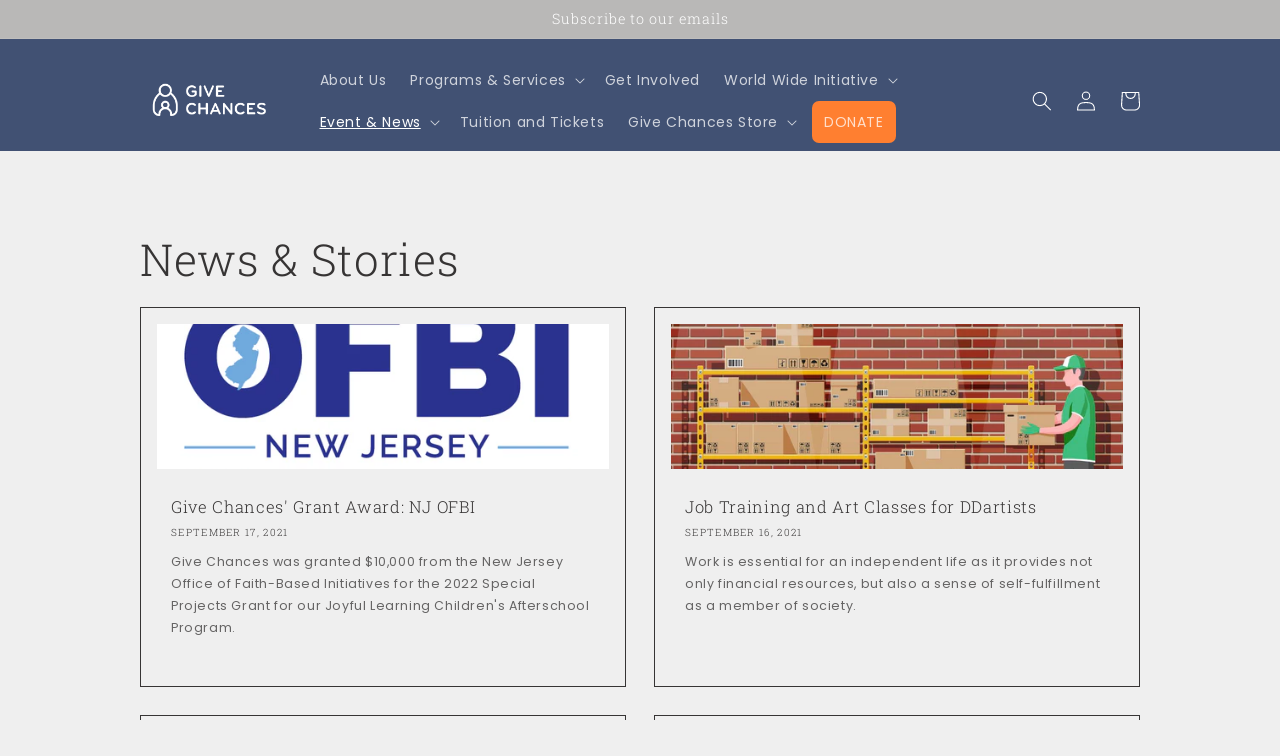

--- FILE ---
content_type: text/html; charset=utf-8
request_url: https://givechances.org/blogs/upcoming-event-news?page=38
body_size: 21849
content:
<!doctype html>
<html class="no-js" lang="en">
  <head>


    <meta charset="utf-8">
    <meta http-equiv="X-UA-Compatible" content="IE=edge">
    <meta name="viewport" content="width=device-width,initial-scale=1">
    <meta name="theme-color" content="">
    <link rel="canonical" href="https://givechances.org/blogs/upcoming-event-news?page=38">
    <link rel="preconnect" href="https://cdn.shopify.com" crossorigin>
    <script src="//ajax.googleapis.com/ajax/libs/jquery/1.11.0/jquery.min.js"></script><link rel="icon" type="image/png" href="//givechances.org/cdn/shop/files/Give_Chances_logo_cf4617f5-f941-41d4-a3cc-fbd1cd5a932d.png?crop=center&height=32&v=1668547722&width=32"><link rel="preconnect" href="https://fonts.shopifycdn.com" crossorigin><title>
      News &amp; Stories
 &ndash; Page 38 &ndash; Give Chances</title>

    

    

<meta property="og:site_name" content="Give Chances">
<meta property="og:url" content="https://givechances.org/blogs/upcoming-event-news?page=38">
<meta property="og:title" content="News &amp; Stories">
<meta property="og:type" content="website">
<meta property="og:description" content="Give Chances provides educational opportunities educational opportunities and job training for underprivileged people including children, youth and people with disabilities. We Provide free afterschool programs, disability art programs, and leadership programs for youth, as well as various volunteer opportunities."><meta name="twitter:card" content="summary_large_image">
<meta name="twitter:title" content="News &amp; Stories">
<meta name="twitter:description" content="Give Chances provides educational opportunities educational opportunities and job training for underprivileged people including children, youth and people with disabilities. We Provide free afterschool programs, disability art programs, and leadership programs for youth, as well as various volunteer opportunities.">


    <script src="//givechances.org/cdn/shop/t/15/assets/global.js?v=24850326154503943211663088087" defer="defer"></script>
    <script>window.performance && window.performance.mark && window.performance.mark('shopify.content_for_header.start');</script><meta id="shopify-digital-wallet" name="shopify-digital-wallet" content="/33797570605/digital_wallets/dialog">
<meta name="shopify-checkout-api-token" content="21001c5231de79ea10a40e18e0737b14">
<meta id="in-context-paypal-metadata" data-shop-id="33797570605" data-venmo-supported="true" data-environment="production" data-locale="en_US" data-paypal-v4="true" data-currency="USD">
<link rel="alternate" type="application/atom+xml" title="Feed" href="/blogs/upcoming-event-news.atom" />
<link rel="prev" href="/blogs/upcoming-event-news?page=37">
<link rel="next" href="/blogs/upcoming-event-news?page=39">
<script async="async" src="/checkouts/internal/preloads.js?locale=en-US"></script>
<link rel="preconnect" href="https://shop.app" crossorigin="anonymous">
<script async="async" src="https://shop.app/checkouts/internal/preloads.js?locale=en-US&shop_id=33797570605" crossorigin="anonymous"></script>
<script id="apple-pay-shop-capabilities" type="application/json">{"shopId":33797570605,"countryCode":"US","currencyCode":"USD","merchantCapabilities":["supports3DS"],"merchantId":"gid:\/\/shopify\/Shop\/33797570605","merchantName":"Give Chances","requiredBillingContactFields":["postalAddress","email"],"requiredShippingContactFields":["postalAddress","email"],"shippingType":"shipping","supportedNetworks":["visa","masterCard","amex","discover","elo","jcb"],"total":{"type":"pending","label":"Give Chances","amount":"1.00"},"shopifyPaymentsEnabled":true,"supportsSubscriptions":true}</script>
<script id="shopify-features" type="application/json">{"accessToken":"21001c5231de79ea10a40e18e0737b14","betas":["rich-media-storefront-analytics"],"domain":"givechances.org","predictiveSearch":true,"shopId":33797570605,"locale":"en"}</script>
<script>var Shopify = Shopify || {};
Shopify.shop = "give-chances.myshopify.com";
Shopify.locale = "en";
Shopify.currency = {"active":"USD","rate":"1.0"};
Shopify.country = "US";
Shopify.theme = {"name":"9\/13 Refresh Theme","id":135527989501,"schema_name":"Refresh","schema_version":"1.0.0","theme_store_id":null,"role":"main"};
Shopify.theme.handle = "null";
Shopify.theme.style = {"id":null,"handle":null};
Shopify.cdnHost = "givechances.org/cdn";
Shopify.routes = Shopify.routes || {};
Shopify.routes.root = "/";</script>
<script type="module">!function(o){(o.Shopify=o.Shopify||{}).modules=!0}(window);</script>
<script>!function(o){function n(){var o=[];function n(){o.push(Array.prototype.slice.apply(arguments))}return n.q=o,n}var t=o.Shopify=o.Shopify||{};t.loadFeatures=n(),t.autoloadFeatures=n()}(window);</script>
<script>
  window.ShopifyPay = window.ShopifyPay || {};
  window.ShopifyPay.apiHost = "shop.app\/pay";
  window.ShopifyPay.redirectState = null;
</script>
<script id="shop-js-analytics" type="application/json">{"pageType":"blog"}</script>
<script defer="defer" async type="module" src="//givechances.org/cdn/shopifycloud/shop-js/modules/v2/client.init-shop-cart-sync_BApSsMSl.en.esm.js"></script>
<script defer="defer" async type="module" src="//givechances.org/cdn/shopifycloud/shop-js/modules/v2/chunk.common_CBoos6YZ.esm.js"></script>
<script type="module">
  await import("//givechances.org/cdn/shopifycloud/shop-js/modules/v2/client.init-shop-cart-sync_BApSsMSl.en.esm.js");
await import("//givechances.org/cdn/shopifycloud/shop-js/modules/v2/chunk.common_CBoos6YZ.esm.js");

  window.Shopify.SignInWithShop?.initShopCartSync?.({"fedCMEnabled":true,"windoidEnabled":true});

</script>
<script>
  window.Shopify = window.Shopify || {};
  if (!window.Shopify.featureAssets) window.Shopify.featureAssets = {};
  window.Shopify.featureAssets['shop-js'] = {"shop-cart-sync":["modules/v2/client.shop-cart-sync_DJczDl9f.en.esm.js","modules/v2/chunk.common_CBoos6YZ.esm.js"],"init-fed-cm":["modules/v2/client.init-fed-cm_BzwGC0Wi.en.esm.js","modules/v2/chunk.common_CBoos6YZ.esm.js"],"init-windoid":["modules/v2/client.init-windoid_BS26ThXS.en.esm.js","modules/v2/chunk.common_CBoos6YZ.esm.js"],"shop-cash-offers":["modules/v2/client.shop-cash-offers_DthCPNIO.en.esm.js","modules/v2/chunk.common_CBoos6YZ.esm.js","modules/v2/chunk.modal_Bu1hFZFC.esm.js"],"shop-button":["modules/v2/client.shop-button_D_JX508o.en.esm.js","modules/v2/chunk.common_CBoos6YZ.esm.js"],"init-shop-email-lookup-coordinator":["modules/v2/client.init-shop-email-lookup-coordinator_DFwWcvrS.en.esm.js","modules/v2/chunk.common_CBoos6YZ.esm.js"],"shop-toast-manager":["modules/v2/client.shop-toast-manager_tEhgP2F9.en.esm.js","modules/v2/chunk.common_CBoos6YZ.esm.js"],"shop-login-button":["modules/v2/client.shop-login-button_DwLgFT0K.en.esm.js","modules/v2/chunk.common_CBoos6YZ.esm.js","modules/v2/chunk.modal_Bu1hFZFC.esm.js"],"avatar":["modules/v2/client.avatar_BTnouDA3.en.esm.js"],"init-shop-cart-sync":["modules/v2/client.init-shop-cart-sync_BApSsMSl.en.esm.js","modules/v2/chunk.common_CBoos6YZ.esm.js"],"pay-button":["modules/v2/client.pay-button_BuNmcIr_.en.esm.js","modules/v2/chunk.common_CBoos6YZ.esm.js"],"init-shop-for-new-customer-accounts":["modules/v2/client.init-shop-for-new-customer-accounts_DrjXSI53.en.esm.js","modules/v2/client.shop-login-button_DwLgFT0K.en.esm.js","modules/v2/chunk.common_CBoos6YZ.esm.js","modules/v2/chunk.modal_Bu1hFZFC.esm.js"],"init-customer-accounts-sign-up":["modules/v2/client.init-customer-accounts-sign-up_TlVCiykN.en.esm.js","modules/v2/client.shop-login-button_DwLgFT0K.en.esm.js","modules/v2/chunk.common_CBoos6YZ.esm.js","modules/v2/chunk.modal_Bu1hFZFC.esm.js"],"shop-follow-button":["modules/v2/client.shop-follow-button_C5D3XtBb.en.esm.js","modules/v2/chunk.common_CBoos6YZ.esm.js","modules/v2/chunk.modal_Bu1hFZFC.esm.js"],"checkout-modal":["modules/v2/client.checkout-modal_8TC_1FUY.en.esm.js","modules/v2/chunk.common_CBoos6YZ.esm.js","modules/v2/chunk.modal_Bu1hFZFC.esm.js"],"init-customer-accounts":["modules/v2/client.init-customer-accounts_C0Oh2ljF.en.esm.js","modules/v2/client.shop-login-button_DwLgFT0K.en.esm.js","modules/v2/chunk.common_CBoos6YZ.esm.js","modules/v2/chunk.modal_Bu1hFZFC.esm.js"],"lead-capture":["modules/v2/client.lead-capture_Cq0gfm7I.en.esm.js","modules/v2/chunk.common_CBoos6YZ.esm.js","modules/v2/chunk.modal_Bu1hFZFC.esm.js"],"shop-login":["modules/v2/client.shop-login_BmtnoEUo.en.esm.js","modules/v2/chunk.common_CBoos6YZ.esm.js","modules/v2/chunk.modal_Bu1hFZFC.esm.js"],"payment-terms":["modules/v2/client.payment-terms_BHOWV7U_.en.esm.js","modules/v2/chunk.common_CBoos6YZ.esm.js","modules/v2/chunk.modal_Bu1hFZFC.esm.js"]};
</script>
<script>(function() {
  var isLoaded = false;
  function asyncLoad() {
    if (isLoaded) return;
    isLoaded = true;
    var urls = ["https:\/\/instafeed.nfcube.com\/cdn\/28c8d6295fe8110c1f8c81ecfff421d8.js?shop=give-chances.myshopify.com","https:\/\/aes-donation-pop.herokuapp.com\/donation_pop.js?shop=give-chances.myshopify.com","https:\/\/cdn.commoninja.com\/sdk\/latest\/commonninja.js?shop=give-chances.myshopify.com"];
    for (var i = 0; i < urls.length; i++) {
      var s = document.createElement('script');
      s.type = 'text/javascript';
      s.async = true;
      s.src = urls[i];
      var x = document.getElementsByTagName('script')[0];
      x.parentNode.insertBefore(s, x);
    }
  };
  if(window.attachEvent) {
    window.attachEvent('onload', asyncLoad);
  } else {
    window.addEventListener('load', asyncLoad, false);
  }
})();</script>
<script id="__st">var __st={"a":33797570605,"offset":-18000,"reqid":"0edbe4d9-2ca7-4375-9b79-2ee6d50ff2ce-1768889355","pageurl":"givechances.org\/blogs\/upcoming-event-news?page=38","s":"blogs-56237129773","u":"59b2aa2e779d","p":"blog","rtyp":"blog","rid":56237129773};</script>
<script>window.ShopifyPaypalV4VisibilityTracking = true;</script>
<script id="captcha-bootstrap">!function(){'use strict';const t='contact',e='account',n='new_comment',o=[[t,t],['blogs',n],['comments',n],[t,'customer']],c=[[e,'customer_login'],[e,'guest_login'],[e,'recover_customer_password'],[e,'create_customer']],r=t=>t.map((([t,e])=>`form[action*='/${t}']:not([data-nocaptcha='true']) input[name='form_type'][value='${e}']`)).join(','),a=t=>()=>t?[...document.querySelectorAll(t)].map((t=>t.form)):[];function s(){const t=[...o],e=r(t);return a(e)}const i='password',u='form_key',d=['recaptcha-v3-token','g-recaptcha-response','h-captcha-response',i],f=()=>{try{return window.sessionStorage}catch{return}},m='__shopify_v',_=t=>t.elements[u];function p(t,e,n=!1){try{const o=window.sessionStorage,c=JSON.parse(o.getItem(e)),{data:r}=function(t){const{data:e,action:n}=t;return t[m]||n?{data:e,action:n}:{data:t,action:n}}(c);for(const[e,n]of Object.entries(r))t.elements[e]&&(t.elements[e].value=n);n&&o.removeItem(e)}catch(o){console.error('form repopulation failed',{error:o})}}const l='form_type',E='cptcha';function T(t){t.dataset[E]=!0}const w=window,h=w.document,L='Shopify',v='ce_forms',y='captcha';let A=!1;((t,e)=>{const n=(g='f06e6c50-85a8-45c8-87d0-21a2b65856fe',I='https://cdn.shopify.com/shopifycloud/storefront-forms-hcaptcha/ce_storefront_forms_captcha_hcaptcha.v1.5.2.iife.js',D={infoText:'Protected by hCaptcha',privacyText:'Privacy',termsText:'Terms'},(t,e,n)=>{const o=w[L][v],c=o.bindForm;if(c)return c(t,g,e,D).then(n);var r;o.q.push([[t,g,e,D],n]),r=I,A||(h.body.append(Object.assign(h.createElement('script'),{id:'captcha-provider',async:!0,src:r})),A=!0)});var g,I,D;w[L]=w[L]||{},w[L][v]=w[L][v]||{},w[L][v].q=[],w[L][y]=w[L][y]||{},w[L][y].protect=function(t,e){n(t,void 0,e),T(t)},Object.freeze(w[L][y]),function(t,e,n,w,h,L){const[v,y,A,g]=function(t,e,n){const i=e?o:[],u=t?c:[],d=[...i,...u],f=r(d),m=r(i),_=r(d.filter((([t,e])=>n.includes(e))));return[a(f),a(m),a(_),s()]}(w,h,L),I=t=>{const e=t.target;return e instanceof HTMLFormElement?e:e&&e.form},D=t=>v().includes(t);t.addEventListener('submit',(t=>{const e=I(t);if(!e)return;const n=D(e)&&!e.dataset.hcaptchaBound&&!e.dataset.recaptchaBound,o=_(e),c=g().includes(e)&&(!o||!o.value);(n||c)&&t.preventDefault(),c&&!n&&(function(t){try{if(!f())return;!function(t){const e=f();if(!e)return;const n=_(t);if(!n)return;const o=n.value;o&&e.removeItem(o)}(t);const e=Array.from(Array(32),(()=>Math.random().toString(36)[2])).join('');!function(t,e){_(t)||t.append(Object.assign(document.createElement('input'),{type:'hidden',name:u})),t.elements[u].value=e}(t,e),function(t,e){const n=f();if(!n)return;const o=[...t.querySelectorAll(`input[type='${i}']`)].map((({name:t})=>t)),c=[...d,...o],r={};for(const[a,s]of new FormData(t).entries())c.includes(a)||(r[a]=s);n.setItem(e,JSON.stringify({[m]:1,action:t.action,data:r}))}(t,e)}catch(e){console.error('failed to persist form',e)}}(e),e.submit())}));const S=(t,e)=>{t&&!t.dataset[E]&&(n(t,e.some((e=>e===t))),T(t))};for(const o of['focusin','change'])t.addEventListener(o,(t=>{const e=I(t);D(e)&&S(e,y())}));const B=e.get('form_key'),M=e.get(l),P=B&&M;t.addEventListener('DOMContentLoaded',(()=>{const t=y();if(P)for(const e of t)e.elements[l].value===M&&p(e,B);[...new Set([...A(),...v().filter((t=>'true'===t.dataset.shopifyCaptcha))])].forEach((e=>S(e,t)))}))}(h,new URLSearchParams(w.location.search),n,t,e,['guest_login'])})(!0,!0)}();</script>
<script integrity="sha256-4kQ18oKyAcykRKYeNunJcIwy7WH5gtpwJnB7kiuLZ1E=" data-source-attribution="shopify.loadfeatures" defer="defer" src="//givechances.org/cdn/shopifycloud/storefront/assets/storefront/load_feature-a0a9edcb.js" crossorigin="anonymous"></script>
<script crossorigin="anonymous" defer="defer" src="//givechances.org/cdn/shopifycloud/storefront/assets/shopify_pay/storefront-65b4c6d7.js?v=20250812"></script>
<script data-source-attribution="shopify.dynamic_checkout.dynamic.init">var Shopify=Shopify||{};Shopify.PaymentButton=Shopify.PaymentButton||{isStorefrontPortableWallets:!0,init:function(){window.Shopify.PaymentButton.init=function(){};var t=document.createElement("script");t.src="https://givechances.org/cdn/shopifycloud/portable-wallets/latest/portable-wallets.en.js",t.type="module",document.head.appendChild(t)}};
</script>
<script data-source-attribution="shopify.dynamic_checkout.buyer_consent">
  function portableWalletsHideBuyerConsent(e){var t=document.getElementById("shopify-buyer-consent"),n=document.getElementById("shopify-subscription-policy-button");t&&n&&(t.classList.add("hidden"),t.setAttribute("aria-hidden","true"),n.removeEventListener("click",e))}function portableWalletsShowBuyerConsent(e){var t=document.getElementById("shopify-buyer-consent"),n=document.getElementById("shopify-subscription-policy-button");t&&n&&(t.classList.remove("hidden"),t.removeAttribute("aria-hidden"),n.addEventListener("click",e))}window.Shopify?.PaymentButton&&(window.Shopify.PaymentButton.hideBuyerConsent=portableWalletsHideBuyerConsent,window.Shopify.PaymentButton.showBuyerConsent=portableWalletsShowBuyerConsent);
</script>
<script data-source-attribution="shopify.dynamic_checkout.cart.bootstrap">document.addEventListener("DOMContentLoaded",(function(){function t(){return document.querySelector("shopify-accelerated-checkout-cart, shopify-accelerated-checkout")}if(t())Shopify.PaymentButton.init();else{new MutationObserver((function(e,n){t()&&(Shopify.PaymentButton.init(),n.disconnect())})).observe(document.body,{childList:!0,subtree:!0})}}));
</script>
<link id="shopify-accelerated-checkout-styles" rel="stylesheet" media="screen" href="https://givechances.org/cdn/shopifycloud/portable-wallets/latest/accelerated-checkout-backwards-compat.css" crossorigin="anonymous">
<style id="shopify-accelerated-checkout-cart">
        #shopify-buyer-consent {
  margin-top: 1em;
  display: inline-block;
  width: 100%;
}

#shopify-buyer-consent.hidden {
  display: none;
}

#shopify-subscription-policy-button {
  background: none;
  border: none;
  padding: 0;
  text-decoration: underline;
  font-size: inherit;
  cursor: pointer;
}

#shopify-subscription-policy-button::before {
  box-shadow: none;
}

      </style>
<script id="sections-script" data-sections="header,footer" defer="defer" src="//givechances.org/cdn/shop/t/15/compiled_assets/scripts.js?v=3654"></script>
<script>window.performance && window.performance.mark && window.performance.mark('shopify.content_for_header.end');</script>


    <style data-shopify>
      @font-face {
  font-family: Poppins;
  font-weight: 400;
  font-style: normal;
  font-display: swap;
  src: url("//givechances.org/cdn/fonts/poppins/poppins_n4.0ba78fa5af9b0e1a374041b3ceaadf0a43b41362.woff2") format("woff2"),
       url("//givechances.org/cdn/fonts/poppins/poppins_n4.214741a72ff2596839fc9760ee7a770386cf16ca.woff") format("woff");
}

      @font-face {
  font-family: Poppins;
  font-weight: 700;
  font-style: normal;
  font-display: swap;
  src: url("//givechances.org/cdn/fonts/poppins/poppins_n7.56758dcf284489feb014a026f3727f2f20a54626.woff2") format("woff2"),
       url("//givechances.org/cdn/fonts/poppins/poppins_n7.f34f55d9b3d3205d2cd6f64955ff4b36f0cfd8da.woff") format("woff");
}

      @font-face {
  font-family: Poppins;
  font-weight: 400;
  font-style: italic;
  font-display: swap;
  src: url("//givechances.org/cdn/fonts/poppins/poppins_i4.846ad1e22474f856bd6b81ba4585a60799a9f5d2.woff2") format("woff2"),
       url("//givechances.org/cdn/fonts/poppins/poppins_i4.56b43284e8b52fc64c1fd271f289a39e8477e9ec.woff") format("woff");
}

      @font-face {
  font-family: Poppins;
  font-weight: 700;
  font-style: italic;
  font-display: swap;
  src: url("//givechances.org/cdn/fonts/poppins/poppins_i7.42fd71da11e9d101e1e6c7932199f925f9eea42d.woff2") format("woff2"),
       url("//givechances.org/cdn/fonts/poppins/poppins_i7.ec8499dbd7616004e21155106d13837fff4cf556.woff") format("woff");
}

      @font-face {
  font-family: "Roboto Slab";
  font-weight: 300;
  font-style: normal;
  font-display: swap;
  src: url("//givechances.org/cdn/fonts/roboto_slab/robotoslab_n3.334bc4a7f64493b05cb1091c15b7be46b0d4a0d9.woff2") format("woff2"),
       url("//givechances.org/cdn/fonts/roboto_slab/robotoslab_n3.4929d403660e3d9ae4428ca43a713d8a307fd79b.woff") format("woff");
}


      :root {
        --font-body-family: Poppins, sans-serif;
        --font-body-style: normal;
        --font-body-weight: 400;
        --font-body-weight-bold: 700;

        --font-heading-family: "Roboto Slab", serif;
        --font-heading-style: normal;
        --font-heading-weight: 300;

        --font-body-scale: 1.0;
        --font-heading-scale: 1.1;

        --color-base-text: 54, 52, 52;
        --color-shadow: 54, 52, 52;
        --color-base-background-1: 239, 239, 239;
        --color-base-background-2: 255, 255, 255;
        --color-base-solid-button-labels: 255, 255, 255;
        --color-base-outline-button-labels: 65, 81, 115;
        --color-base-accent-1: 185, 184, 183;
        --color-base-accent-2: 65, 81, 115;
        --payment-terms-background-color: #efefef;

        --gradient-base-background-1: #efefef;
        --gradient-base-background-2: #ffffff;
        --gradient-base-accent-1: #b9b8b7;
        --gradient-base-accent-2: #415173;

        --media-padding: px;
        --media-border-opacity: 0.1;
        --media-border-width: 0px;
        --media-radius: 20px;
        --media-shadow-opacity: 0.0;
        --media-shadow-horizontal-offset: 0px;
        --media-shadow-vertical-offset: 4px;
        --media-shadow-blur-radius: 5px;
        --media-shadow-visible: 0;

        --page-width: 110rem;
        --page-width-margin: 0rem;

        --card-image-padding: 1.6rem;
        --card-corner-radius: 0.0rem;
        --card-text-alignment: left;
        --card-border-width: 0.1rem;
        --card-border-opacity: 1.0;
        --card-shadow-opacity: 0.0;
        --card-shadow-horizontal-offset: 0.0rem;
        --card-shadow-vertical-offset: 0.4rem;
        --card-shadow-blur-radius: 0.5rem;

        --badge-corner-radius: 0.0rem;

        --popup-border-width: 1px;
        --popup-border-opacity: 0.1;
        --popup-corner-radius: 6px;
        --popup-shadow-opacity: 0.0;
        --popup-shadow-horizontal-offset: 0px;
        --popup-shadow-vertical-offset: 4px;
        --popup-shadow-blur-radius: 5px;

        --drawer-border-width: 0px;
        --drawer-border-opacity: 0.1;
        --drawer-shadow-opacity: 0.0;
        --drawer-shadow-horizontal-offset: 0px;
        --drawer-shadow-vertical-offset: 4px;
        --drawer-shadow-blur-radius: 5px;

        --spacing-sections-desktop: 0px;
        --spacing-sections-mobile: 0px;

        --grid-desktop-vertical-spacing: 28px;
        --grid-desktop-horizontal-spacing: 28px;
        --grid-mobile-vertical-spacing: 14px;
        --grid-mobile-horizontal-spacing: 14px;

        --text-boxes-border-opacity: 0.1;
        --text-boxes-border-width: 0px;
        --text-boxes-radius: 20px;
        --text-boxes-shadow-opacity: 0.0;
        --text-boxes-shadow-horizontal-offset: 0px;
        --text-boxes-shadow-vertical-offset: 4px;
        --text-boxes-shadow-blur-radius: 5px;

        --buttons-radius: 0px;
        --buttons-radius-outset: 0px;
        --buttons-border-width: 1px;
        --buttons-border-opacity: 1.0;
        --buttons-shadow-opacity: 0.0;
        --buttons-shadow-horizontal-offset: 0px;
        --buttons-shadow-vertical-offset: 4px;
        --buttons-shadow-blur-radius: 5px;
        --buttons-border-offset: 0px;

        --inputs-radius: 0px;
        --inputs-border-width: 1px;
        --inputs-border-opacity: 0.55;
        --inputs-shadow-opacity: 0.0;
        --inputs-shadow-horizontal-offset: 0px;
        --inputs-margin-offset: 0px;
        --inputs-shadow-vertical-offset: 4px;
        --inputs-shadow-blur-radius: 5px;
        --inputs-radius-outset: 0px;

        --variant-pills-radius: 0px;
        --variant-pills-border-width: 1px;
        --variant-pills-border-opacity: 0.55;
        --variant-pills-shadow-opacity: 0.0;
        --variant-pills-shadow-horizontal-offset: 0px;
        --variant-pills-shadow-vertical-offset: 4px;
        --variant-pills-shadow-blur-radius: 5px;
      }

      *,
      *::before,
      *::after {
        box-sizing: inherit;
      }

      html {
        box-sizing: border-box;
        font-size: calc(var(--font-body-scale) * 62.5%);
        height: 100%;
      }

      body {
        display: grid;
        grid-template-rows: auto auto 1fr auto;
        grid-template-columns: 100%;
        min-height: 100%;
        margin: 0;
        font-size: 1.5rem;
        letter-spacing: 0.06rem;
        line-height: calc(1 + 0.8 / var(--font-body-scale));
        font-family: var(--font-body-family);
        font-style: var(--font-body-style);
        font-weight: var(--font-body-weight);
      }

      @media screen and (min-width: 750px) {
        body {
          font-size: 1.6rem;
        }
      }
    </style>

    <link href="//givechances.org/cdn/shop/t/15/assets/base.css?v=7723521771849799541663088086" rel="stylesheet" type="text/css" media="all" />
    <link href="//givechances.org/cdn/shop/t/15/assets/custom.css?v=138081828622777212661668205161" rel="stylesheet" type="text/css" media="all" />
    <script src="//givechances.org/cdn/shop/t/15/assets/count-up.js?v=14954807237200317921663700069" type="text/javascript"></script>
    <script src="//givechances.org/cdn/shop/t/15/assets/custom.js?v=122636589200345178111668103926" type="text/javascript"></script>
<link rel="preload" as="font" href="//givechances.org/cdn/fonts/poppins/poppins_n4.0ba78fa5af9b0e1a374041b3ceaadf0a43b41362.woff2" type="font/woff2" crossorigin><link rel="preload" as="font" href="//givechances.org/cdn/fonts/roboto_slab/robotoslab_n3.334bc4a7f64493b05cb1091c15b7be46b0d4a0d9.woff2" type="font/woff2" crossorigin><link rel="stylesheet" href="//givechances.org/cdn/shop/t/15/assets/component-predictive-search.css?v=165644661289088488651663088087" media="print" onload="this.media='all'"><script>document.documentElement.className = document.documentElement.className.replace('no-js', 'js');
    if (Shopify.designMode) {
      document.documentElement.classList.add('shopify-design-mode');
    }
    </script>
    <script src="//code.tidio.co/s1hojbd6p7h4wwxzejokdsqd0xtmmuuh.js" async></script>

  <!-- Begin Howuku Tracking Code -->
    <script>
    (function(t,r,a,c,k){
      c=['track','identify','converted'],t.o=t._init||{},
      c.map(function(n){return t.o[n]=t.o[n]||function(){(t.o[n].q=t.o[n].q||[]).push(arguments);};}),t._init=t.o,
      k=r.createElement("script"),k.type="text/javascript",k.async=true,k.src="https://cdn.howuku.com/js/track.js",k.setAttribute("key",a),
      r.getElementsByTagName("head")[0].appendChild(k);
    })(window, document, "oGbNAlraYnPvkBxvJV54EL");
    </script>
  <!-- End Howuju Tracking Code -->

    <!-- Begin Mida.so Script -->

    <!-- Anti-flickering script -->
<script>
  var  timeout = 3000; // Timeout value to remove the flicker (in milliseconds)
  !function(h,i,d,e){var  t,n=h.createElement("style");n.id=e,n.innerHTML="body{opacity:0}",h.head.appendChild(n),t=d,i.rmfk=function(){var  t=h.getElementById(e);t&&t.parentNode.removeChild(t)},setTimeout(i.rmfk,t)}(document,window,timeout,"abhide");
</script>

<!-- Mida A/B Testing Script -->
<script type="text/javascript" async src="https://cdn.mida.so/js/optimize.js?key=oGbNAlraYnPvkBxvJV54EL"></script>

    <!-- End Mida.so Script -->

  <link href="https://monorail-edge.shopifysvc.com" rel="dns-prefetch">
<script>(function(){if ("sendBeacon" in navigator && "performance" in window) {try {var session_token_from_headers = performance.getEntriesByType('navigation')[0].serverTiming.find(x => x.name == '_s').description;} catch {var session_token_from_headers = undefined;}var session_cookie_matches = document.cookie.match(/_shopify_s=([^;]*)/);var session_token_from_cookie = session_cookie_matches && session_cookie_matches.length === 2 ? session_cookie_matches[1] : "";var session_token = session_token_from_headers || session_token_from_cookie || "";function handle_abandonment_event(e) {var entries = performance.getEntries().filter(function(entry) {return /monorail-edge.shopifysvc.com/.test(entry.name);});if (!window.abandonment_tracked && entries.length === 0) {window.abandonment_tracked = true;var currentMs = Date.now();var navigation_start = performance.timing.navigationStart;var payload = {shop_id: 33797570605,url: window.location.href,navigation_start,duration: currentMs - navigation_start,session_token,page_type: "blog"};window.navigator.sendBeacon("https://monorail-edge.shopifysvc.com/v1/produce", JSON.stringify({schema_id: "online_store_buyer_site_abandonment/1.1",payload: payload,metadata: {event_created_at_ms: currentMs,event_sent_at_ms: currentMs}}));}}window.addEventListener('pagehide', handle_abandonment_event);}}());</script>
<script id="web-pixels-manager-setup">(function e(e,d,r,n,o){if(void 0===o&&(o={}),!Boolean(null===(a=null===(i=window.Shopify)||void 0===i?void 0:i.analytics)||void 0===a?void 0:a.replayQueue)){var i,a;window.Shopify=window.Shopify||{};var t=window.Shopify;t.analytics=t.analytics||{};var s=t.analytics;s.replayQueue=[],s.publish=function(e,d,r){return s.replayQueue.push([e,d,r]),!0};try{self.performance.mark("wpm:start")}catch(e){}var l=function(){var e={modern:/Edge?\/(1{2}[4-9]|1[2-9]\d|[2-9]\d{2}|\d{4,})\.\d+(\.\d+|)|Firefox\/(1{2}[4-9]|1[2-9]\d|[2-9]\d{2}|\d{4,})\.\d+(\.\d+|)|Chrom(ium|e)\/(9{2}|\d{3,})\.\d+(\.\d+|)|(Maci|X1{2}).+ Version\/(15\.\d+|(1[6-9]|[2-9]\d|\d{3,})\.\d+)([,.]\d+|)( \(\w+\)|)( Mobile\/\w+|) Safari\/|Chrome.+OPR\/(9{2}|\d{3,})\.\d+\.\d+|(CPU[ +]OS|iPhone[ +]OS|CPU[ +]iPhone|CPU IPhone OS|CPU iPad OS)[ +]+(15[._]\d+|(1[6-9]|[2-9]\d|\d{3,})[._]\d+)([._]\d+|)|Android:?[ /-](13[3-9]|1[4-9]\d|[2-9]\d{2}|\d{4,})(\.\d+|)(\.\d+|)|Android.+Firefox\/(13[5-9]|1[4-9]\d|[2-9]\d{2}|\d{4,})\.\d+(\.\d+|)|Android.+Chrom(ium|e)\/(13[3-9]|1[4-9]\d|[2-9]\d{2}|\d{4,})\.\d+(\.\d+|)|SamsungBrowser\/([2-9]\d|\d{3,})\.\d+/,legacy:/Edge?\/(1[6-9]|[2-9]\d|\d{3,})\.\d+(\.\d+|)|Firefox\/(5[4-9]|[6-9]\d|\d{3,})\.\d+(\.\d+|)|Chrom(ium|e)\/(5[1-9]|[6-9]\d|\d{3,})\.\d+(\.\d+|)([\d.]+$|.*Safari\/(?![\d.]+ Edge\/[\d.]+$))|(Maci|X1{2}).+ Version\/(10\.\d+|(1[1-9]|[2-9]\d|\d{3,})\.\d+)([,.]\d+|)( \(\w+\)|)( Mobile\/\w+|) Safari\/|Chrome.+OPR\/(3[89]|[4-9]\d|\d{3,})\.\d+\.\d+|(CPU[ +]OS|iPhone[ +]OS|CPU[ +]iPhone|CPU IPhone OS|CPU iPad OS)[ +]+(10[._]\d+|(1[1-9]|[2-9]\d|\d{3,})[._]\d+)([._]\d+|)|Android:?[ /-](13[3-9]|1[4-9]\d|[2-9]\d{2}|\d{4,})(\.\d+|)(\.\d+|)|Mobile Safari.+OPR\/([89]\d|\d{3,})\.\d+\.\d+|Android.+Firefox\/(13[5-9]|1[4-9]\d|[2-9]\d{2}|\d{4,})\.\d+(\.\d+|)|Android.+Chrom(ium|e)\/(13[3-9]|1[4-9]\d|[2-9]\d{2}|\d{4,})\.\d+(\.\d+|)|Android.+(UC? ?Browser|UCWEB|U3)[ /]?(15\.([5-9]|\d{2,})|(1[6-9]|[2-9]\d|\d{3,})\.\d+)\.\d+|SamsungBrowser\/(5\.\d+|([6-9]|\d{2,})\.\d+)|Android.+MQ{2}Browser\/(14(\.(9|\d{2,})|)|(1[5-9]|[2-9]\d|\d{3,})(\.\d+|))(\.\d+|)|K[Aa][Ii]OS\/(3\.\d+|([4-9]|\d{2,})\.\d+)(\.\d+|)/},d=e.modern,r=e.legacy,n=navigator.userAgent;return n.match(d)?"modern":n.match(r)?"legacy":"unknown"}(),u="modern"===l?"modern":"legacy",c=(null!=n?n:{modern:"",legacy:""})[u],f=function(e){return[e.baseUrl,"/wpm","/b",e.hashVersion,"modern"===e.buildTarget?"m":"l",".js"].join("")}({baseUrl:d,hashVersion:r,buildTarget:u}),m=function(e){var d=e.version,r=e.bundleTarget,n=e.surface,o=e.pageUrl,i=e.monorailEndpoint;return{emit:function(e){var a=e.status,t=e.errorMsg,s=(new Date).getTime(),l=JSON.stringify({metadata:{event_sent_at_ms:s},events:[{schema_id:"web_pixels_manager_load/3.1",payload:{version:d,bundle_target:r,page_url:o,status:a,surface:n,error_msg:t},metadata:{event_created_at_ms:s}}]});if(!i)return console&&console.warn&&console.warn("[Web Pixels Manager] No Monorail endpoint provided, skipping logging."),!1;try{return self.navigator.sendBeacon.bind(self.navigator)(i,l)}catch(e){}var u=new XMLHttpRequest;try{return u.open("POST",i,!0),u.setRequestHeader("Content-Type","text/plain"),u.send(l),!0}catch(e){return console&&console.warn&&console.warn("[Web Pixels Manager] Got an unhandled error while logging to Monorail."),!1}}}}({version:r,bundleTarget:l,surface:e.surface,pageUrl:self.location.href,monorailEndpoint:e.monorailEndpoint});try{o.browserTarget=l,function(e){var d=e.src,r=e.async,n=void 0===r||r,o=e.onload,i=e.onerror,a=e.sri,t=e.scriptDataAttributes,s=void 0===t?{}:t,l=document.createElement("script"),u=document.querySelector("head"),c=document.querySelector("body");if(l.async=n,l.src=d,a&&(l.integrity=a,l.crossOrigin="anonymous"),s)for(var f in s)if(Object.prototype.hasOwnProperty.call(s,f))try{l.dataset[f]=s[f]}catch(e){}if(o&&l.addEventListener("load",o),i&&l.addEventListener("error",i),u)u.appendChild(l);else{if(!c)throw new Error("Did not find a head or body element to append the script");c.appendChild(l)}}({src:f,async:!0,onload:function(){if(!function(){var e,d;return Boolean(null===(d=null===(e=window.Shopify)||void 0===e?void 0:e.analytics)||void 0===d?void 0:d.initialized)}()){var d=window.webPixelsManager.init(e)||void 0;if(d){var r=window.Shopify.analytics;r.replayQueue.forEach((function(e){var r=e[0],n=e[1],o=e[2];d.publishCustomEvent(r,n,o)})),r.replayQueue=[],r.publish=d.publishCustomEvent,r.visitor=d.visitor,r.initialized=!0}}},onerror:function(){return m.emit({status:"failed",errorMsg:"".concat(f," has failed to load")})},sri:function(e){var d=/^sha384-[A-Za-z0-9+/=]+$/;return"string"==typeof e&&d.test(e)}(c)?c:"",scriptDataAttributes:o}),m.emit({status:"loading"})}catch(e){m.emit({status:"failed",errorMsg:(null==e?void 0:e.message)||"Unknown error"})}}})({shopId: 33797570605,storefrontBaseUrl: "https://givechances.org",extensionsBaseUrl: "https://extensions.shopifycdn.com/cdn/shopifycloud/web-pixels-manager",monorailEndpoint: "https://monorail-edge.shopifysvc.com/unstable/produce_batch",surface: "storefront-renderer",enabledBetaFlags: ["2dca8a86"],webPixelsConfigList: [{"id":"494403837","configuration":"{\"config\":\"{\\\"pixel_id\\\":\\\"G-8KEBE9DXQN\\\",\\\"gtag_events\\\":[{\\\"type\\\":\\\"purchase\\\",\\\"action_label\\\":\\\"G-8KEBE9DXQN\\\"},{\\\"type\\\":\\\"page_view\\\",\\\"action_label\\\":\\\"G-8KEBE9DXQN\\\"},{\\\"type\\\":\\\"view_item\\\",\\\"action_label\\\":\\\"G-8KEBE9DXQN\\\"},{\\\"type\\\":\\\"search\\\",\\\"action_label\\\":\\\"G-8KEBE9DXQN\\\"},{\\\"type\\\":\\\"add_to_cart\\\",\\\"action_label\\\":\\\"G-8KEBE9DXQN\\\"},{\\\"type\\\":\\\"begin_checkout\\\",\\\"action_label\\\":\\\"G-8KEBE9DXQN\\\"},{\\\"type\\\":\\\"add_payment_info\\\",\\\"action_label\\\":\\\"G-8KEBE9DXQN\\\"}],\\\"enable_monitoring_mode\\\":false}\"}","eventPayloadVersion":"v1","runtimeContext":"OPEN","scriptVersion":"b2a88bafab3e21179ed38636efcd8a93","type":"APP","apiClientId":1780363,"privacyPurposes":[],"dataSharingAdjustments":{"protectedCustomerApprovalScopes":["read_customer_address","read_customer_email","read_customer_name","read_customer_personal_data","read_customer_phone"]}},{"id":"shopify-app-pixel","configuration":"{}","eventPayloadVersion":"v1","runtimeContext":"STRICT","scriptVersion":"0450","apiClientId":"shopify-pixel","type":"APP","privacyPurposes":["ANALYTICS","MARKETING"]},{"id":"shopify-custom-pixel","eventPayloadVersion":"v1","runtimeContext":"LAX","scriptVersion":"0450","apiClientId":"shopify-pixel","type":"CUSTOM","privacyPurposes":["ANALYTICS","MARKETING"]}],isMerchantRequest: false,initData: {"shop":{"name":"Give Chances","paymentSettings":{"currencyCode":"USD"},"myshopifyDomain":"give-chances.myshopify.com","countryCode":"US","storefrontUrl":"https:\/\/givechances.org"},"customer":null,"cart":null,"checkout":null,"productVariants":[],"purchasingCompany":null},},"https://givechances.org/cdn","fcfee988w5aeb613cpc8e4bc33m6693e112",{"modern":"","legacy":""},{"shopId":"33797570605","storefrontBaseUrl":"https:\/\/givechances.org","extensionBaseUrl":"https:\/\/extensions.shopifycdn.com\/cdn\/shopifycloud\/web-pixels-manager","surface":"storefront-renderer","enabledBetaFlags":"[\"2dca8a86\"]","isMerchantRequest":"false","hashVersion":"fcfee988w5aeb613cpc8e4bc33m6693e112","publish":"custom","events":"[[\"page_viewed\",{}]]"});</script><script>
  window.ShopifyAnalytics = window.ShopifyAnalytics || {};
  window.ShopifyAnalytics.meta = window.ShopifyAnalytics.meta || {};
  window.ShopifyAnalytics.meta.currency = 'USD';
  var meta = {"page":{"pageType":"blog","resourceType":"blog","resourceId":56237129773,"requestId":"0edbe4d9-2ca7-4375-9b79-2ee6d50ff2ce-1768889355"}};
  for (var attr in meta) {
    window.ShopifyAnalytics.meta[attr] = meta[attr];
  }
</script>
<script class="analytics">
  (function () {
    var customDocumentWrite = function(content) {
      var jquery = null;

      if (window.jQuery) {
        jquery = window.jQuery;
      } else if (window.Checkout && window.Checkout.$) {
        jquery = window.Checkout.$;
      }

      if (jquery) {
        jquery('body').append(content);
      }
    };

    var hasLoggedConversion = function(token) {
      if (token) {
        return document.cookie.indexOf('loggedConversion=' + token) !== -1;
      }
      return false;
    }

    var setCookieIfConversion = function(token) {
      if (token) {
        var twoMonthsFromNow = new Date(Date.now());
        twoMonthsFromNow.setMonth(twoMonthsFromNow.getMonth() + 2);

        document.cookie = 'loggedConversion=' + token + '; expires=' + twoMonthsFromNow;
      }
    }

    var trekkie = window.ShopifyAnalytics.lib = window.trekkie = window.trekkie || [];
    if (trekkie.integrations) {
      return;
    }
    trekkie.methods = [
      'identify',
      'page',
      'ready',
      'track',
      'trackForm',
      'trackLink'
    ];
    trekkie.factory = function(method) {
      return function() {
        var args = Array.prototype.slice.call(arguments);
        args.unshift(method);
        trekkie.push(args);
        return trekkie;
      };
    };
    for (var i = 0; i < trekkie.methods.length; i++) {
      var key = trekkie.methods[i];
      trekkie[key] = trekkie.factory(key);
    }
    trekkie.load = function(config) {
      trekkie.config = config || {};
      trekkie.config.initialDocumentCookie = document.cookie;
      var first = document.getElementsByTagName('script')[0];
      var script = document.createElement('script');
      script.type = 'text/javascript';
      script.onerror = function(e) {
        var scriptFallback = document.createElement('script');
        scriptFallback.type = 'text/javascript';
        scriptFallback.onerror = function(error) {
                var Monorail = {
      produce: function produce(monorailDomain, schemaId, payload) {
        var currentMs = new Date().getTime();
        var event = {
          schema_id: schemaId,
          payload: payload,
          metadata: {
            event_created_at_ms: currentMs,
            event_sent_at_ms: currentMs
          }
        };
        return Monorail.sendRequest("https://" + monorailDomain + "/v1/produce", JSON.stringify(event));
      },
      sendRequest: function sendRequest(endpointUrl, payload) {
        // Try the sendBeacon API
        if (window && window.navigator && typeof window.navigator.sendBeacon === 'function' && typeof window.Blob === 'function' && !Monorail.isIos12()) {
          var blobData = new window.Blob([payload], {
            type: 'text/plain'
          });

          if (window.navigator.sendBeacon(endpointUrl, blobData)) {
            return true;
          } // sendBeacon was not successful

        } // XHR beacon

        var xhr = new XMLHttpRequest();

        try {
          xhr.open('POST', endpointUrl);
          xhr.setRequestHeader('Content-Type', 'text/plain');
          xhr.send(payload);
        } catch (e) {
          console.log(e);
        }

        return false;
      },
      isIos12: function isIos12() {
        return window.navigator.userAgent.lastIndexOf('iPhone; CPU iPhone OS 12_') !== -1 || window.navigator.userAgent.lastIndexOf('iPad; CPU OS 12_') !== -1;
      }
    };
    Monorail.produce('monorail-edge.shopifysvc.com',
      'trekkie_storefront_load_errors/1.1',
      {shop_id: 33797570605,
      theme_id: 135527989501,
      app_name: "storefront",
      context_url: window.location.href,
      source_url: "//givechances.org/cdn/s/trekkie.storefront.cd680fe47e6c39ca5d5df5f0a32d569bc48c0f27.min.js"});

        };
        scriptFallback.async = true;
        scriptFallback.src = '//givechances.org/cdn/s/trekkie.storefront.cd680fe47e6c39ca5d5df5f0a32d569bc48c0f27.min.js';
        first.parentNode.insertBefore(scriptFallback, first);
      };
      script.async = true;
      script.src = '//givechances.org/cdn/s/trekkie.storefront.cd680fe47e6c39ca5d5df5f0a32d569bc48c0f27.min.js';
      first.parentNode.insertBefore(script, first);
    };
    trekkie.load(
      {"Trekkie":{"appName":"storefront","development":false,"defaultAttributes":{"shopId":33797570605,"isMerchantRequest":null,"themeId":135527989501,"themeCityHash":"7548381213299375661","contentLanguage":"en","currency":"USD","eventMetadataId":"166aa617-755f-4bc8-9c1a-b5d81ebd7c3d"},"isServerSideCookieWritingEnabled":true,"monorailRegion":"shop_domain","enabledBetaFlags":["65f19447"]},"Session Attribution":{},"S2S":{"facebookCapiEnabled":false,"source":"trekkie-storefront-renderer","apiClientId":580111}}
    );

    var loaded = false;
    trekkie.ready(function() {
      if (loaded) return;
      loaded = true;

      window.ShopifyAnalytics.lib = window.trekkie;

      var originalDocumentWrite = document.write;
      document.write = customDocumentWrite;
      try { window.ShopifyAnalytics.merchantGoogleAnalytics.call(this); } catch(error) {};
      document.write = originalDocumentWrite;

      window.ShopifyAnalytics.lib.page(null,{"pageType":"blog","resourceType":"blog","resourceId":56237129773,"requestId":"0edbe4d9-2ca7-4375-9b79-2ee6d50ff2ce-1768889355","shopifyEmitted":true});

      var match = window.location.pathname.match(/checkouts\/(.+)\/(thank_you|post_purchase)/)
      var token = match? match[1]: undefined;
      if (!hasLoggedConversion(token)) {
        setCookieIfConversion(token);
        
      }
    });


        var eventsListenerScript = document.createElement('script');
        eventsListenerScript.async = true;
        eventsListenerScript.src = "//givechances.org/cdn/shopifycloud/storefront/assets/shop_events_listener-3da45d37.js";
        document.getElementsByTagName('head')[0].appendChild(eventsListenerScript);

})();</script>
  <script>
  if (!window.ga || (window.ga && typeof window.ga !== 'function')) {
    window.ga = function ga() {
      (window.ga.q = window.ga.q || []).push(arguments);
      if (window.Shopify && window.Shopify.analytics && typeof window.Shopify.analytics.publish === 'function') {
        window.Shopify.analytics.publish("ga_stub_called", {}, {sendTo: "google_osp_migration"});
      }
      console.error("Shopify's Google Analytics stub called with:", Array.from(arguments), "\nSee https://help.shopify.com/manual/promoting-marketing/pixels/pixel-migration#google for more information.");
    };
    if (window.Shopify && window.Shopify.analytics && typeof window.Shopify.analytics.publish === 'function') {
      window.Shopify.analytics.publish("ga_stub_initialized", {}, {sendTo: "google_osp_migration"});
    }
  }
</script>
<script
  defer
  src="https://givechances.org/cdn/shopifycloud/perf-kit/shopify-perf-kit-3.0.4.min.js"
  data-application="storefront-renderer"
  data-shop-id="33797570605"
  data-render-region="gcp-us-central1"
  data-page-type="blog"
  data-theme-instance-id="135527989501"
  data-theme-name="Refresh"
  data-theme-version="1.0.0"
  data-monorail-region="shop_domain"
  data-resource-timing-sampling-rate="10"
  data-shs="true"
  data-shs-beacon="true"
  data-shs-export-with-fetch="true"
  data-shs-logs-sample-rate="1"
  data-shs-beacon-endpoint="https://givechances.org/api/collect"
></script>
</head>

  <body class="gradient">
    <a class="skip-to-content-link button visually-hidden" href="#MainContent">
      Skip to content
    </a>

<script src="//givechances.org/cdn/shop/t/15/assets/cart.js?v=109724734533284534861663088086" defer="defer"></script>

<style>
  .drawer {
    visibility: hidden;
  }
</style>

<cart-drawer class="drawer is-empty">
  <div id="CartDrawer" class="cart-drawer">
    <div id="CartDrawer-Overlay"class="cart-drawer__overlay"></div>
    <div class="drawer__inner" role="dialog" aria-modal="true" aria-label="Your cart" tabindex="-1"><div class="drawer__inner-empty">
          <div class="cart-drawer__warnings center">
            <div class="cart-drawer__empty-content">
              <h2 class="cart__empty-text">Your cart is empty</h2>
              <button class="drawer__close" type="button" onclick="this.closest('cart-drawer').close()" aria-label="Close"><svg xmlns="http://www.w3.org/2000/svg" aria-hidden="true" focusable="false" role="presentation" class="icon icon-close" fill="none" viewBox="0 0 18 17">
  <path d="M.865 15.978a.5.5 0 00.707.707l7.433-7.431 7.579 7.282a.501.501 0 00.846-.37.5.5 0 00-.153-.351L9.712 8.546l7.417-7.416a.5.5 0 10-.707-.708L8.991 7.853 1.413.573a.5.5 0 10-.693.72l7.563 7.268-7.418 7.417z" fill="currentColor">
</svg>
</button>
              <a href="/collections/all" class="button">
                Continue shopping
              </a><p class="cart__login-title h3">Have an account?</p>
                <p class="cart__login-paragraph">
                  <a href="https://givechances.org/customer_authentication/redirect?locale=en&region_country=US" class="link underlined-link">Log in</a> to check out faster.
                </p></div>
          </div></div><div class="drawer__header">
        <h2 class="drawer__heading">Your cart</h2>
        <button class="drawer__close" type="button" onclick="this.closest('cart-drawer').close()" aria-label="Close"><svg xmlns="http://www.w3.org/2000/svg" aria-hidden="true" focusable="false" role="presentation" class="icon icon-close" fill="none" viewBox="0 0 18 17">
  <path d="M.865 15.978a.5.5 0 00.707.707l7.433-7.431 7.579 7.282a.501.501 0 00.846-.37.5.5 0 00-.153-.351L9.712 8.546l7.417-7.416a.5.5 0 10-.707-.708L8.991 7.853 1.413.573a.5.5 0 10-.693.72l7.563 7.268-7.418 7.417z" fill="currentColor">
</svg>
</button>
      </div>
      <cart-drawer-items class=" is-empty">
        <form action="/cart" id="CartDrawer-Form" class="cart__contents cart-drawer__form" method="post">
          <div id="CartDrawer-CartItems" class="drawer__contents js-contents"><p id="CartDrawer-LiveRegionText" class="visually-hidden" role="status"></p>
            <p id="CartDrawer-LineItemStatus" class="visually-hidden" aria-hidden="true" role="status">Loading...</p>
          </div>
          <div id="CartDrawer-CartErrors" role="alert"></div>
        </form>
      </cart-drawer-items>
      <div class="drawer__footer"><!-- Start blocks-->
        <!-- Subtotals-->

        <div class="cart-drawer__footer" >
          <div class="totals" role="status">
            <h2 class="totals__subtotal">Subtotal</h2>
            <p class="totals__subtotal-value">$0.00 USD</p>
          </div>

          <div></div>

          <small class="tax-note caption-large rte">Taxes and shipping calculated at checkout
</small>
        </div>

        <!-- CTAs -->

        <div class="cart__ctas" >
          <noscript>
            <button type="submit" class="cart__update-button button button--secondary" form="CartDrawer-Form">
              Update
            </button>
          </noscript>

          <button type="submit" id="CartDrawer-Checkout" class="cart__checkout-button button" name="checkout" form="CartDrawer-Form" disabled>
            Check out
          </button>
        </div>
      </div>
    </div>
  </div>
</cart-drawer>

<script>
  document.addEventListener('DOMContentLoaded', function() {
    function isIE() {
      const ua = window.navigator.userAgent;
      const msie = ua.indexOf('MSIE ');
      const trident = ua.indexOf('Trident/');

      return (msie > 0 || trident > 0);
    }

    if (!isIE()) return;
    const cartSubmitInput = document.createElement('input');
    cartSubmitInput.setAttribute('name', 'checkout');
    cartSubmitInput.setAttribute('type', 'hidden');
    document.querySelector('#cart').appendChild(cartSubmitInput);
    document.querySelector('#checkout').addEventListener('click', function(event) {
      document.querySelector('#cart').submit();
    });
  });
</script>

<div id="shopify-section-announcement-bar" class="shopify-section"><div class="announcement-bar color-accent-1 gradient" role="region" aria-label="Announcement" ><p class="announcement-bar__message h5">
                Subscribe to our emails
</p></div>
</div>
    <div id="shopify-section-header" class="shopify-section section-header"><link rel="stylesheet" href="//givechances.org/cdn/shop/t/15/assets/component-list-menu.css?v=151968516119678728991663088086" media="print" onload="this.media='all'">
<link rel="stylesheet" href="//givechances.org/cdn/shop/t/15/assets/component-search.css?v=96455689198851321781663088087" media="print" onload="this.media='all'">
<link rel="stylesheet" href="//givechances.org/cdn/shop/t/15/assets/component-menu-drawer.css?v=182311192829367774911663088087" media="print" onload="this.media='all'">
<link rel="stylesheet" href="//givechances.org/cdn/shop/t/15/assets/component-cart-notification.css?v=119852831333870967341663088086" media="print" onload="this.media='all'">
<link rel="stylesheet" href="//givechances.org/cdn/shop/t/15/assets/component-cart-items.css?v=23917223812499722491663088086" media="print" onload="this.media='all'"><link rel="stylesheet" href="//givechances.org/cdn/shop/t/15/assets/component-price.css?v=112673864592427438181663088087" media="print" onload="this.media='all'">
  <link rel="stylesheet" href="//givechances.org/cdn/shop/t/15/assets/component-loading-overlay.css?v=167310470843593579841663088087" media="print" onload="this.media='all'"><link href="//givechances.org/cdn/shop/t/15/assets/component-cart-drawer.css?v=35930391193938886121663088086" rel="stylesheet" type="text/css" media="all" />
  <link href="//givechances.org/cdn/shop/t/15/assets/component-cart.css?v=61086454150987525971663088086" rel="stylesheet" type="text/css" media="all" />
  <link href="//givechances.org/cdn/shop/t/15/assets/component-totals.css?v=86168756436424464851663088087" rel="stylesheet" type="text/css" media="all" />
  <link href="//givechances.org/cdn/shop/t/15/assets/component-price.css?v=112673864592427438181663088087" rel="stylesheet" type="text/css" media="all" />
  <link href="//givechances.org/cdn/shop/t/15/assets/component-discounts.css?v=152760482443307489271663088086" rel="stylesheet" type="text/css" media="all" />
  <link href="//givechances.org/cdn/shop/t/15/assets/component-loading-overlay.css?v=167310470843593579841663088087" rel="stylesheet" type="text/css" media="all" />
<noscript><link href="//givechances.org/cdn/shop/t/15/assets/component-list-menu.css?v=151968516119678728991663088086" rel="stylesheet" type="text/css" media="all" /></noscript>
<noscript><link href="//givechances.org/cdn/shop/t/15/assets/component-search.css?v=96455689198851321781663088087" rel="stylesheet" type="text/css" media="all" /></noscript>
<noscript><link href="//givechances.org/cdn/shop/t/15/assets/component-menu-drawer.css?v=182311192829367774911663088087" rel="stylesheet" type="text/css" media="all" /></noscript>
<noscript><link href="//givechances.org/cdn/shop/t/15/assets/component-cart-notification.css?v=119852831333870967341663088086" rel="stylesheet" type="text/css" media="all" /></noscript>
<noscript><link href="//givechances.org/cdn/shop/t/15/assets/component-cart-items.css?v=23917223812499722491663088086" rel="stylesheet" type="text/css" media="all" /></noscript>

<style>
  header-drawer {
    justify-self: start;
    margin-left: -1.2rem;
  }

  .header__heading-logo {
    max-width: 140px;
  }

  @media screen and (min-width: 990px) {
    header-drawer {
      display: none;
    }
  }

  .menu-drawer-container {
    display: flex;
  }

  .list-menu {
    list-style: none;
    padding: 0;
    margin: 0;
  }

  .list-menu--inline {
    display: inline-flex;
    flex-wrap: wrap;
  }

  summary.list-menu__item {
    padding-right: 2.7rem;
  }

  .list-menu__item {
    display: flex;
    align-items: center;
    line-height: calc(1 + 0.3 / var(--font-body-scale));
  }

  .list-menu__item--link {
    text-decoration: none;
    padding-bottom: 1rem;
    padding-top: 1rem;
    line-height: calc(1 + 0.8 / var(--font-body-scale));
  }

  @media screen and (min-width: 750px) {
    .list-menu__item--link {
      padding-bottom: 0.5rem;
      padding-top: 0.5rem;
    }
  }
</style><style data-shopify>.header {
    padding-top: 10px;
    padding-bottom: 4px;
  }

  .section-header {
    margin-bottom: 0px;
  }

  @media screen and (min-width: 750px) {
    .section-header {
      margin-bottom: 0px;
    }
  }

  @media screen and (min-width: 990px) {
    .header {
      padding-top: 20px;
      padding-bottom: 8px;
    }
  }</style><script src="//givechances.org/cdn/shop/t/15/assets/details-disclosure.js?v=153497636716254413831663088087" defer="defer"></script>
<script src="//givechances.org/cdn/shop/t/15/assets/details-modal.js?v=4511761896672669691663088087" defer="defer"></script>
<script src="//givechances.org/cdn/shop/t/15/assets/cart-notification.js?v=31179948596492670111663088086" defer="defer"></script><script src="//givechances.org/cdn/shop/t/15/assets/cart-drawer.js?v=44260131999403604181663088086" defer="defer"></script><svg xmlns="http://www.w3.org/2000/svg" class="hidden">
  <symbol id="icon-search" viewbox="0 0 18 19" fill="none">
    <path fill-rule="evenodd" clip-rule="evenodd" d="M11.03 11.68A5.784 5.784 0 112.85 3.5a5.784 5.784 0 018.18 8.18zm.26 1.12a6.78 6.78 0 11.72-.7l5.4 5.4a.5.5 0 11-.71.7l-5.41-5.4z" fill="currentColor"/>
  </symbol>

  <symbol id="icon-close" class="icon icon-close" fill="none" viewBox="0 0 18 17">
    <path d="M.865 15.978a.5.5 0 00.707.707l7.433-7.431 7.579 7.282a.501.501 0 00.846-.37.5.5 0 00-.153-.351L9.712 8.546l7.417-7.416a.5.5 0 10-.707-.708L8.991 7.853 1.413.573a.5.5 0 10-.693.72l7.563 7.268-7.418 7.417z" fill="currentColor">
  </symbol>
</svg>
<sticky-header class="header-wrapper color-accent-2 gradient">
  <header class="header header--middle-left page-width header--has-menu"><header-drawer data-breakpoint="tablet">
        <details id="Details-menu-drawer-container" class="menu-drawer-container">
          <summary class="header__icon header__icon--menu header__icon--summary link focus-inset" aria-label="Menu">
            <span>
              <svg xmlns="http://www.w3.org/2000/svg" aria-hidden="true" focusable="false" role="presentation" class="icon icon-hamburger" fill="none" viewBox="0 0 18 16">
  <path d="M1 .5a.5.5 0 100 1h15.71a.5.5 0 000-1H1zM.5 8a.5.5 0 01.5-.5h15.71a.5.5 0 010 1H1A.5.5 0 01.5 8zm0 7a.5.5 0 01.5-.5h15.71a.5.5 0 010 1H1a.5.5 0 01-.5-.5z" fill="currentColor">
</svg>

              <svg xmlns="http://www.w3.org/2000/svg" aria-hidden="true" focusable="false" role="presentation" class="icon icon-close" fill="none" viewBox="0 0 18 17">
  <path d="M.865 15.978a.5.5 0 00.707.707l7.433-7.431 7.579 7.282a.501.501 0 00.846-.37.5.5 0 00-.153-.351L9.712 8.546l7.417-7.416a.5.5 0 10-.707-.708L8.991 7.853 1.413.573a.5.5 0 10-.693.72l7.563 7.268-7.418 7.417z" fill="currentColor">
</svg>

            </span>
          </summary>
          <div id="menu-drawer" class="gradient menu-drawer motion-reduce" tabindex="-1">
            <div class="menu-drawer__inner-container">
              <div class="menu-drawer__navigation-container">
                <nav class="menu-drawer__navigation">
                  <ul class="menu-drawer__menu has-submenu list-menu" role="list"><li><a href="/pages/about-us" class="menu-drawer__menu-item list-menu__item link link--text focus-inset">
                            About Us
                          </a></li><li><details id="Details-menu-drawer-menu-item-2">
                            <summary class="menu-drawer__menu-item list-menu__item link link--text focus-inset">
                              Programs &amp; Services
                              <svg viewBox="0 0 14 10" fill="none" aria-hidden="true" focusable="false" role="presentation" class="icon icon-arrow" xmlns="http://www.w3.org/2000/svg">
  <path fill-rule="evenodd" clip-rule="evenodd" d="M8.537.808a.5.5 0 01.817-.162l4 4a.5.5 0 010 .708l-4 4a.5.5 0 11-.708-.708L11.793 5.5H1a.5.5 0 010-1h10.793L8.646 1.354a.5.5 0 01-.109-.546z" fill="currentColor">
</svg>

                              <svg aria-hidden="true" focusable="false" role="presentation" class="icon icon-caret" viewBox="0 0 10 6">
  <path fill-rule="evenodd" clip-rule="evenodd" d="M9.354.646a.5.5 0 00-.708 0L5 4.293 1.354.646a.5.5 0 00-.708.708l4 4a.5.5 0 00.708 0l4-4a.5.5 0 000-.708z" fill="currentColor">
</svg>

                            </summary>
                            <div id="link-Programs &amp; Services" class="menu-drawer__submenu has-submenu gradient motion-reduce" tabindex="-1">
                              <div class="menu-drawer__inner-submenu">
                                <button class="menu-drawer__close-button link link--text focus-inset" aria-expanded="true">
                                  <svg viewBox="0 0 14 10" fill="none" aria-hidden="true" focusable="false" role="presentation" class="icon icon-arrow" xmlns="http://www.w3.org/2000/svg">
  <path fill-rule="evenodd" clip-rule="evenodd" d="M8.537.808a.5.5 0 01.817-.162l4 4a.5.5 0 010 .708l-4 4a.5.5 0 11-.708-.708L11.793 5.5H1a.5.5 0 010-1h10.793L8.646 1.354a.5.5 0 01-.109-.546z" fill="currentColor">
</svg>

                                  Programs &amp; Services
                                </button>
                                <ul class="menu-drawer__menu list-menu" role="list" tabindex="-1"><li><a href="/pages/joyful-learning-childrens-program" class="menu-drawer__menu-item link link--text list-menu__item focus-inset">
                                          Joyful Learning Afterschool Program
                                        </a></li><li><a href="/pages/youth_development" class="menu-drawer__menu-item link link--text list-menu__item focus-inset">
                                          Youth Development
                                        </a></li><li><a href="/pages/disability-support" class="menu-drawer__menu-item link link--text list-menu__item focus-inset">
                                          DDartist Disability Support Program
                                        </a></li><li><a href="/pages/dream-hope-program-1" class="menu-drawer__menu-item link link--text list-menu__item focus-inset">
                                          Dream &amp; Hope Program
                                        </a></li></ul>
                              </div>
                            </div>
                          </details></li><li><a href="/pages/volunteer-refresh" class="menu-drawer__menu-item list-menu__item link link--text focus-inset">
                            Get Involved
                          </a></li><li><details id="Details-menu-drawer-menu-item-4">
                            <summary class="menu-drawer__menu-item list-menu__item link link--text focus-inset">
                              World Wide Initiative
                              <svg viewBox="0 0 14 10" fill="none" aria-hidden="true" focusable="false" role="presentation" class="icon icon-arrow" xmlns="http://www.w3.org/2000/svg">
  <path fill-rule="evenodd" clip-rule="evenodd" d="M8.537.808a.5.5 0 01.817-.162l4 4a.5.5 0 010 .708l-4 4a.5.5 0 11-.708-.708L11.793 5.5H1a.5.5 0 010-1h10.793L8.646 1.354a.5.5 0 01-.109-.546z" fill="currentColor">
</svg>

                              <svg aria-hidden="true" focusable="false" role="presentation" class="icon icon-caret" viewBox="0 0 10 6">
  <path fill-rule="evenodd" clip-rule="evenodd" d="M9.354.646a.5.5 0 00-.708 0L5 4.293 1.354.646a.5.5 0 00-.708.708l4 4a.5.5 0 00.708 0l4-4a.5.5 0 000-.708z" fill="currentColor">
</svg>

                            </summary>
                            <div id="link-World Wide Initiative" class="menu-drawer__submenu has-submenu gradient motion-reduce" tabindex="-1">
                              <div class="menu-drawer__inner-submenu">
                                <button class="menu-drawer__close-button link link--text focus-inset" aria-expanded="true">
                                  <svg viewBox="0 0 14 10" fill="none" aria-hidden="true" focusable="false" role="presentation" class="icon icon-arrow" xmlns="http://www.w3.org/2000/svg">
  <path fill-rule="evenodd" clip-rule="evenodd" d="M8.537.808a.5.5 0 01.817-.162l4 4a.5.5 0 010 .708l-4 4a.5.5 0 11-.708-.708L11.793 5.5H1a.5.5 0 010-1h10.793L8.646 1.354a.5.5 0 01-.109-.546z" fill="currentColor">
</svg>

                                  World Wide Initiative
                                </button>
                                <ul class="menu-drawer__menu list-menu" role="list" tabindex="-1"><li><a href="/pages/joyful-learning-worldwide" class="menu-drawer__menu-item link link--text list-menu__item focus-inset">
                                          India and Africa
                                        </a></li></ul>
                              </div>
                            </div>
                          </details></li><li><details id="Details-menu-drawer-menu-item-5">
                            <summary class="menu-drawer__menu-item list-menu__item link link--text focus-inset menu-drawer__menu-item--active">
                              Event &amp; News
                              <svg viewBox="0 0 14 10" fill="none" aria-hidden="true" focusable="false" role="presentation" class="icon icon-arrow" xmlns="http://www.w3.org/2000/svg">
  <path fill-rule="evenodd" clip-rule="evenodd" d="M8.537.808a.5.5 0 01.817-.162l4 4a.5.5 0 010 .708l-4 4a.5.5 0 11-.708-.708L11.793 5.5H1a.5.5 0 010-1h10.793L8.646 1.354a.5.5 0 01-.109-.546z" fill="currentColor">
</svg>

                              <svg aria-hidden="true" focusable="false" role="presentation" class="icon icon-caret" viewBox="0 0 10 6">
  <path fill-rule="evenodd" clip-rule="evenodd" d="M9.354.646a.5.5 0 00-.708 0L5 4.293 1.354.646a.5.5 0 00-.708.708l4 4a.5.5 0 00.708 0l4-4a.5.5 0 000-.708z" fill="currentColor">
</svg>

                            </summary>
                            <div id="link-Event &amp; News" class="menu-drawer__submenu has-submenu gradient motion-reduce" tabindex="-1">
                              <div class="menu-drawer__inner-submenu">
                                <button class="menu-drawer__close-button link link--text focus-inset" aria-expanded="true">
                                  <svg viewBox="0 0 14 10" fill="none" aria-hidden="true" focusable="false" role="presentation" class="icon icon-arrow" xmlns="http://www.w3.org/2000/svg">
  <path fill-rule="evenodd" clip-rule="evenodd" d="M8.537.808a.5.5 0 01.817-.162l4 4a.5.5 0 010 .708l-4 4a.5.5 0 11-.708-.708L11.793 5.5H1a.5.5 0 010-1h10.793L8.646 1.354a.5.5 0 01-.109-.546z" fill="currentColor">
</svg>

                                  Event &amp; News
                                </button>
                                <ul class="menu-drawer__menu list-menu" role="list" tabindex="-1"><li><a href="/blogs/upcoming-event-news" class="menu-drawer__menu-item link link--text list-menu__item focus-inset menu-drawer__menu-item--active" aria-current="page">
                                          News &amp; Stories
                                        </a></li></ul>
                              </div>
                            </div>
                          </details></li><li><a href="/collections/tuition_tickets" class="menu-drawer__menu-item list-menu__item link link--text focus-inset">
                            Tuition and Tickets
                          </a></li><li><details id="Details-menu-drawer-menu-item-7">
                            <summary class="menu-drawer__menu-item list-menu__item link link--text focus-inset">
                              Give Chances Store
                              <svg viewBox="0 0 14 10" fill="none" aria-hidden="true" focusable="false" role="presentation" class="icon icon-arrow" xmlns="http://www.w3.org/2000/svg">
  <path fill-rule="evenodd" clip-rule="evenodd" d="M8.537.808a.5.5 0 01.817-.162l4 4a.5.5 0 010 .708l-4 4a.5.5 0 11-.708-.708L11.793 5.5H1a.5.5 0 010-1h10.793L8.646 1.354a.5.5 0 01-.109-.546z" fill="currentColor">
</svg>

                              <svg aria-hidden="true" focusable="false" role="presentation" class="icon icon-caret" viewBox="0 0 10 6">
  <path fill-rule="evenodd" clip-rule="evenodd" d="M9.354.646a.5.5 0 00-.708 0L5 4.293 1.354.646a.5.5 0 00-.708.708l4 4a.5.5 0 00.708 0l4-4a.5.5 0 000-.708z" fill="currentColor">
</svg>

                            </summary>
                            <div id="link-Give Chances Store" class="menu-drawer__submenu has-submenu gradient motion-reduce" tabindex="-1">
                              <div class="menu-drawer__inner-submenu">
                                <button class="menu-drawer__close-button link link--text focus-inset" aria-expanded="true">
                                  <svg viewBox="0 0 14 10" fill="none" aria-hidden="true" focusable="false" role="presentation" class="icon icon-arrow" xmlns="http://www.w3.org/2000/svg">
  <path fill-rule="evenodd" clip-rule="evenodd" d="M8.537.808a.5.5 0 01.817-.162l4 4a.5.5 0 010 .708l-4 4a.5.5 0 11-.708-.708L11.793 5.5H1a.5.5 0 010-1h10.793L8.646 1.354a.5.5 0 01-.109-.546z" fill="currentColor">
</svg>

                                  Give Chances Store
                                </button>
                                <ul class="menu-drawer__menu list-menu" role="list" tabindex="-1"><li><a href="/collections/give-chances-store" class="menu-drawer__menu-item link link--text list-menu__item focus-inset">
                                          Give Chances Store
                                        </a></li><li><a href="/collections/2025-gala-support" class="menu-drawer__menu-item link link--text list-menu__item focus-inset">
                                          2025 Gala Support
                                        </a></li></ul>
                              </div>
                            </div>
                          </details></li><li><a href="/pages/donation-refresh" class="menu-drawer__menu-item list-menu__item link link--text focus-inset">
                            DONATE
                          </a></li></ul>
                </nav>
                <div class="menu-drawer__utility-links"><a href="https://givechances.org/customer_authentication/redirect?locale=en&region_country=US" class="menu-drawer__account link focus-inset h5">
                      <svg xmlns="http://www.w3.org/2000/svg" aria-hidden="true" focusable="false" role="presentation" class="icon icon-account" fill="none" viewBox="0 0 18 19">
  <path fill-rule="evenodd" clip-rule="evenodd" d="M6 4.5a3 3 0 116 0 3 3 0 01-6 0zm3-4a4 4 0 100 8 4 4 0 000-8zm5.58 12.15c1.12.82 1.83 2.24 1.91 4.85H1.51c.08-2.6.79-4.03 1.9-4.85C4.66 11.75 6.5 11.5 9 11.5s4.35.26 5.58 1.15zM9 10.5c-2.5 0-4.65.24-6.17 1.35C1.27 12.98.5 14.93.5 18v.5h17V18c0-3.07-.77-5.02-2.33-6.15-1.52-1.1-3.67-1.35-6.17-1.35z" fill="currentColor">
</svg>

Log in</a><ul class="list list-social list-unstyled" role="list"><li class="list-social__item">
                        <a href="https://www.facebook.com/givechances.org" class="list-social__link link"><svg aria-hidden="true" focusable="false" role="presentation" class="icon icon-facebook" viewBox="0 0 18 18">
  <path fill="currentColor" d="M16.42.61c.27 0 .5.1.69.28.19.2.28.42.28.7v15.44c0 .27-.1.5-.28.69a.94.94 0 01-.7.28h-4.39v-6.7h2.25l.31-2.65h-2.56v-1.7c0-.4.1-.72.28-.93.18-.2.5-.32 1-.32h1.37V3.35c-.6-.06-1.27-.1-2.01-.1-1.01 0-1.83.3-2.45.9-.62.6-.93 1.44-.93 2.53v1.97H7.04v2.65h2.24V18H.98c-.28 0-.5-.1-.7-.28a.94.94 0 01-.28-.7V1.59c0-.27.1-.5.28-.69a.94.94 0 01.7-.28h15.44z">
</svg>
<span class="visually-hidden">Facebook</span>
                        </a>
                      </li><li class="list-social__item">
                        <a href="https://www.instagram.com/givechances.inc/" class="list-social__link link"><svg aria-hidden="true" focusable="false" role="presentation" class="icon icon-instagram" viewBox="0 0 18 18">
  <path fill="currentColor" d="M8.77 1.58c2.34 0 2.62.01 3.54.05.86.04 1.32.18 1.63.3.41.17.7.35 1.01.66.3.3.5.6.65 1 .12.32.27.78.3 1.64.05.92.06 1.2.06 3.54s-.01 2.62-.05 3.54a4.79 4.79 0 01-.3 1.63c-.17.41-.35.7-.66 1.01-.3.3-.6.5-1.01.66-.31.12-.77.26-1.63.3-.92.04-1.2.05-3.54.05s-2.62 0-3.55-.05a4.79 4.79 0 01-1.62-.3c-.42-.16-.7-.35-1.01-.66-.31-.3-.5-.6-.66-1a4.87 4.87 0 01-.3-1.64c-.04-.92-.05-1.2-.05-3.54s0-2.62.05-3.54c.04-.86.18-1.32.3-1.63.16-.41.35-.7.66-1.01.3-.3.6-.5 1-.65.32-.12.78-.27 1.63-.3.93-.05 1.2-.06 3.55-.06zm0-1.58C6.39 0 6.09.01 5.15.05c-.93.04-1.57.2-2.13.4-.57.23-1.06.54-1.55 1.02C1 1.96.7 2.45.46 3.02c-.22.56-.37 1.2-.4 2.13C0 6.1 0 6.4 0 8.77s.01 2.68.05 3.61c.04.94.2 1.57.4 2.13.23.58.54 1.07 1.02 1.56.49.48.98.78 1.55 1.01.56.22 1.2.37 2.13.4.94.05 1.24.06 3.62.06 2.39 0 2.68-.01 3.62-.05.93-.04 1.57-.2 2.13-.41a4.27 4.27 0 001.55-1.01c.49-.49.79-.98 1.01-1.56.22-.55.37-1.19.41-2.13.04-.93.05-1.23.05-3.61 0-2.39 0-2.68-.05-3.62a6.47 6.47 0 00-.4-2.13 4.27 4.27 0 00-1.02-1.55A4.35 4.35 0 0014.52.46a6.43 6.43 0 00-2.13-.41A69 69 0 008.77 0z"/>
  <path fill="currentColor" d="M8.8 4a4.5 4.5 0 100 9 4.5 4.5 0 000-9zm0 7.43a2.92 2.92 0 110-5.85 2.92 2.92 0 010 5.85zM13.43 5a1.05 1.05 0 100-2.1 1.05 1.05 0 000 2.1z">
</svg>
<span class="visually-hidden">Instagram</span>
                        </a>
                      </li><li class="list-social__item">
                        <a href="https://www.youtube.com/channel/UC-WvXOKjdUi3ptbPy615lcw" class="list-social__link link"><svg aria-hidden="true" focusable="false" role="presentation" class="icon icon-youtube" viewBox="0 0 100 70">
  <path d="M98 11c2 7.7 2 24 2 24s0 16.3-2 24a12.5 12.5 0 01-9 9c-7.7 2-39 2-39 2s-31.3 0-39-2a12.5 12.5 0 01-9-9c-2-7.7-2-24-2-24s0-16.3 2-24c1.2-4.4 4.6-7.8 9-9 7.7-2 39-2 39-2s31.3 0 39 2c4.4 1.2 7.8 4.6 9 9zM40 50l26-15-26-15v30z" fill="currentColor">
</svg>
<span class="visually-hidden">YouTube</span>
                        </a>
                      </li></ul>
                </div>
              </div>
            </div>
          </div>
        </details>
      </header-drawer><a href="/" class="header__heading-link link link--text focus-inset"><img src="//givechances.org/cdn/shop/files/logo_w_01.png?v=1663249531" alt="Give Chances" srcset="//givechances.org/cdn/shop/files/logo_w_01.png?v=1663249531&amp;width=50 50w, //givechances.org/cdn/shop/files/logo_w_01.png?v=1663249531&amp;width=100 100w, //givechances.org/cdn/shop/files/logo_w_01.png?v=1663249531&amp;width=150 150w, //givechances.org/cdn/shop/files/logo_w_01.png?v=1663249531&amp;width=200 200w, //givechances.org/cdn/shop/files/logo_w_01.png?v=1663249531&amp;width=250 250w, //givechances.org/cdn/shop/files/logo_w_01.png?v=1663249531&amp;width=300 300w, //givechances.org/cdn/shop/files/logo_w_01.png?v=1663249531&amp;width=400 400w, //givechances.org/cdn/shop/files/logo_w_01.png?v=1663249531&amp;width=500 500w" width="140" height="56.0" class="header__heading-logo">
</a><nav class="header__inline-menu">
          <ul class="list-menu list-menu--inline" role="list"><li><a href="/pages/about-us" class="header__menu-item header__menu-item list-menu__item link link--text focus-inset">
                    <span>About Us</span>
                  </a></li><li><header-menu>
                    <details id="Details-HeaderMenu-2">
                      <summary class="header__menu-item list-menu__item link focus-inset">
                        <span>Programs &amp; Services</span>
                        <svg aria-hidden="true" focusable="false" role="presentation" class="icon icon-caret" viewBox="0 0 10 6">
  <path fill-rule="evenodd" clip-rule="evenodd" d="M9.354.646a.5.5 0 00-.708 0L5 4.293 1.354.646a.5.5 0 00-.708.708l4 4a.5.5 0 00.708 0l4-4a.5.5 0 000-.708z" fill="currentColor">
</svg>

                      </summary>
                      <ul id="HeaderMenu-MenuList-2" class="header__submenu list-menu list-menu--disclosure gradient caption-large motion-reduce global-settings-popup" role="list" tabindex="-1"><li><a href="/pages/joyful-learning-childrens-program" class="header__menu-item list-menu__item link link--text focus-inset caption-large">
                                Joyful Learning Afterschool Program
                              </a></li><li><a href="/pages/youth_development" class="header__menu-item list-menu__item link link--text focus-inset caption-large">
                                Youth Development
                              </a></li><li><a href="/pages/disability-support" class="header__menu-item list-menu__item link link--text focus-inset caption-large">
                                DDartist Disability Support Program
                              </a></li><li><a href="/pages/dream-hope-program-1" class="header__menu-item list-menu__item link link--text focus-inset caption-large">
                                Dream &amp; Hope Program
                              </a></li></ul>
                    </details>
                  </header-menu></li><li><a href="/pages/volunteer-refresh" class="header__menu-item header__menu-item list-menu__item link link--text focus-inset">
                    <span>Get Involved</span>
                  </a></li><li><header-menu>
                    <details id="Details-HeaderMenu-4">
                      <summary class="header__menu-item list-menu__item link focus-inset">
                        <span>World Wide Initiative</span>
                        <svg aria-hidden="true" focusable="false" role="presentation" class="icon icon-caret" viewBox="0 0 10 6">
  <path fill-rule="evenodd" clip-rule="evenodd" d="M9.354.646a.5.5 0 00-.708 0L5 4.293 1.354.646a.5.5 0 00-.708.708l4 4a.5.5 0 00.708 0l4-4a.5.5 0 000-.708z" fill="currentColor">
</svg>

                      </summary>
                      <ul id="HeaderMenu-MenuList-4" class="header__submenu list-menu list-menu--disclosure gradient caption-large motion-reduce global-settings-popup" role="list" tabindex="-1"><li><a href="/pages/joyful-learning-worldwide" class="header__menu-item list-menu__item link link--text focus-inset caption-large">
                                India and Africa
                              </a></li></ul>
                    </details>
                  </header-menu></li><li><header-menu>
                    <details id="Details-HeaderMenu-5">
                      <summary class="header__menu-item list-menu__item link focus-inset">
                        <span class="header__active-menu-item">Event &amp; News</span>
                        <svg aria-hidden="true" focusable="false" role="presentation" class="icon icon-caret" viewBox="0 0 10 6">
  <path fill-rule="evenodd" clip-rule="evenodd" d="M9.354.646a.5.5 0 00-.708 0L5 4.293 1.354.646a.5.5 0 00-.708.708l4 4a.5.5 0 00.708 0l4-4a.5.5 0 000-.708z" fill="currentColor">
</svg>

                      </summary>
                      <ul id="HeaderMenu-MenuList-5" class="header__submenu list-menu list-menu--disclosure gradient caption-large motion-reduce global-settings-popup" role="list" tabindex="-1"><li><a href="/blogs/upcoming-event-news" class="header__menu-item list-menu__item link link--text focus-inset caption-large list-menu__item--active" aria-current="page">
                                News &amp; Stories
                              </a></li></ul>
                    </details>
                  </header-menu></li><li><a href="/collections/tuition_tickets" class="header__menu-item header__menu-item list-menu__item link link--text focus-inset">
                    <span>Tuition and Tickets</span>
                  </a></li><li><header-menu>
                    <details id="Details-HeaderMenu-7">
                      <summary class="header__menu-item list-menu__item link focus-inset">
                        <span>Give Chances Store</span>
                        <svg aria-hidden="true" focusable="false" role="presentation" class="icon icon-caret" viewBox="0 0 10 6">
  <path fill-rule="evenodd" clip-rule="evenodd" d="M9.354.646a.5.5 0 00-.708 0L5 4.293 1.354.646a.5.5 0 00-.708.708l4 4a.5.5 0 00.708 0l4-4a.5.5 0 000-.708z" fill="currentColor">
</svg>

                      </summary>
                      <ul id="HeaderMenu-MenuList-7" class="header__submenu list-menu list-menu--disclosure gradient caption-large motion-reduce global-settings-popup" role="list" tabindex="-1"><li><a href="/collections/give-chances-store" class="header__menu-item list-menu__item link link--text focus-inset caption-large">
                                Give Chances Store
                              </a></li><li><a href="/collections/2025-gala-support" class="header__menu-item list-menu__item link link--text focus-inset caption-large">
                                2025 Gala Support
                              </a></li></ul>
                    </details>
                  </header-menu></li><li><a href="/pages/donation-refresh" class="header__menu-item header__menu-item list-menu__item link link--text focus-inset">
                    <span>DONATE</span>
                  </a></li></ul>
        </nav><div class="header__icons">
      <details-modal class="header__search">
        <details>
          <summary class="header__icon header__icon--search header__icon--summary link focus-inset modal__toggle" aria-haspopup="dialog" aria-label="Search">
            <span>
              <svg class="modal__toggle-open icon icon-search" aria-hidden="true" focusable="false" role="presentation">
                <use href="#icon-search">
              </svg>
              <svg class="modal__toggle-close icon icon-close" aria-hidden="true" focusable="false" role="presentation">
                <use href="#icon-close">
              </svg>
            </span>
          </summary>
          <div class="search-modal modal__content gradient" role="dialog" aria-modal="true" aria-label="Search">
            <div class="modal-overlay"></div>
            <div class="search-modal__content search-modal__content-bottom" tabindex="-1"><predictive-search class="search-modal__form" data-loading-text="Loading..."><form action="/search" method="get" role="search" class="search search-modal__form">
                  <div class="field">
                    <input class="search__input field__input"
                      id="Search-In-Modal"
                      type="search"
                      name="q"
                      value=""
                      placeholder="Search"role="combobox"
                        aria-expanded="false"
                        aria-owns="predictive-search-results-list"
                        aria-controls="predictive-search-results-list"
                        aria-haspopup="listbox"
                        aria-autocomplete="list"
                        autocorrect="off"
                        autocomplete="off"
                        autocapitalize="off"
                        spellcheck="false">
                    <label class="field__label" for="Search-In-Modal">Search</label>
                    <input type="hidden" name="options[prefix]" value="last">
                    <button class="search__button field__button" aria-label="Search">
                      <svg class="icon icon-search" aria-hidden="true" focusable="false" role="presentation">
                        <use href="#icon-search">
                      </svg>
                    </button>
                  </div><div class="predictive-search predictive-search--header" tabindex="-1" data-predictive-search>
                      <div class="predictive-search__loading-state">
                        <svg aria-hidden="true" focusable="false" role="presentation" class="spinner" viewBox="0 0 66 66" xmlns="http://www.w3.org/2000/svg">
                          <circle class="path" fill="none" stroke-width="6" cx="33" cy="33" r="30"></circle>
                        </svg>
                      </div>
                    </div>

                    <span class="predictive-search-status visually-hidden" role="status" aria-hidden="true"></span></form></predictive-search><button type="button" class="search-modal__close-button modal__close-button link link--text focus-inset" aria-label="Close">
                <svg class="icon icon-close" aria-hidden="true" focusable="false" role="presentation">
                  <use href="#icon-close">
                </svg>
              </button>
            </div>
          </div>
        </details>
      </details-modal><a href="https://givechances.org/customer_authentication/redirect?locale=en&region_country=US" class="header__icon header__icon--account link focus-inset small-hide">
          <svg xmlns="http://www.w3.org/2000/svg" aria-hidden="true" focusable="false" role="presentation" class="icon icon-account" fill="none" viewBox="0 0 18 19">
  <path fill-rule="evenodd" clip-rule="evenodd" d="M6 4.5a3 3 0 116 0 3 3 0 01-6 0zm3-4a4 4 0 100 8 4 4 0 000-8zm5.58 12.15c1.12.82 1.83 2.24 1.91 4.85H1.51c.08-2.6.79-4.03 1.9-4.85C4.66 11.75 6.5 11.5 9 11.5s4.35.26 5.58 1.15zM9 10.5c-2.5 0-4.65.24-6.17 1.35C1.27 12.98.5 14.93.5 18v.5h17V18c0-3.07-.77-5.02-2.33-6.15-1.52-1.1-3.67-1.35-6.17-1.35z" fill="currentColor">
</svg>

          <span class="visually-hidden">Log in</span>
        </a><a href="/cart" class="header__icon header__icon--cart link focus-inset" id="cart-icon-bubble"><svg class="icon icon-cart-empty" aria-hidden="true" focusable="false" role="presentation" xmlns="http://www.w3.org/2000/svg" viewBox="0 0 40 40" fill="none">
  <path d="m15.75 11.8h-3.16l-.77 11.6a5 5 0 0 0 4.99 5.34h7.38a5 5 0 0 0 4.99-5.33l-.78-11.61zm0 1h-2.22l-.71 10.67a4 4 0 0 0 3.99 4.27h7.38a4 4 0 0 0 4-4.27l-.72-10.67h-2.22v.63a4.75 4.75 0 1 1 -9.5 0zm8.5 0h-7.5v.63a3.75 3.75 0 1 0 7.5 0z" fill="currentColor" fill-rule="evenodd"/>
</svg>
<span class="visually-hidden">Cart</span></a>
    </div>
  </header>
</sticky-header>

<script type="application/ld+json">
  {
    "@context": "http://schema.org",
    "@type": "Organization",
    "name": "Give Chances",
    
      "logo": "https:\/\/givechances.org\/cdn\/shop\/files\/logo_w_01.png?v=1663249531\u0026width=500",
    
    "sameAs": [
      "",
      "https:\/\/www.facebook.com\/givechances.org",
      "",
      "https:\/\/www.instagram.com\/givechances.inc\/",
      "",
      "",
      "",
      "https:\/\/www.youtube.com\/channel\/UC-WvXOKjdUi3ptbPy615lcw",
      ""
    ],
    "url": "https:\/\/givechances.org"
  }
</script>
</div>
    <main id="MainContent" class="content-for-layout focus-none" role="main" tabindex="-1">
      <section id="shopify-section-template--16492767445245__main" class="shopify-section section"><link href="//givechances.org/cdn/shop/t/15/assets/component-article-card.css?v=40864579252276455821663088086" rel="stylesheet" type="text/css" media="all" />
<link href="//givechances.org/cdn/shop/t/15/assets/component-card.css?v=72805245582035824971663088086" rel="stylesheet" type="text/css" media="all" />
<link href="//givechances.org/cdn/shop/t/15/assets/section-main-blog.css?v=126675391260444674411663088088" rel="stylesheet" type="text/css" media="all" />
<style data-shopify>.section-template--16492767445245__main-padding {
    padding-top: 45px;
    padding-bottom: 45px;
  }

  @media screen and (min-width: 750px) {
    .section-template--16492767445245__main-padding {
      padding-top: 60px;
      padding-bottom: 60px;
    }
  }</style><div class="main-blog page-width section-template--16492767445245__main-padding">
    <h1 class="title--primary">News &amp; Stories</h1>

    <div class="blog-articles "><div class="blog-articles__article article">
<div class="card-wrapper underline-links-hover">
    
    <div class="card article-card
      card--card
       article-card__image--small
       card--media
       color-background-1 gradient
      "
      style="--ratio-percent: 54.74083438685208%;"
    >
      <div class="card__inner  ratio" style="--ratio-percent: 54.74083438685208%;"><div class="article-card__image-wrapper card__media">
            <div class="article-card__image media media--hover-effect" >
              
              <img
                srcset="//givechances.org/cdn/shop/articles/unnamed_1_c9f56147-86a8-4443-8063-bf5560907923.png?v=1633383377&width=165 165w,//givechances.org/cdn/shop/articles/unnamed_1_c9f56147-86a8-4443-8063-bf5560907923.png?v=1633383377&width=360 360w,//givechances.org/cdn/shop/articles/unnamed_1_c9f56147-86a8-4443-8063-bf5560907923.png?v=1633383377&width=533 533w,//givechances.org/cdn/shop/articles/unnamed_1_c9f56147-86a8-4443-8063-bf5560907923.png?v=1633383377&width=720 720w,//givechances.org/cdn/shop/articles/unnamed_1_c9f56147-86a8-4443-8063-bf5560907923.png?v=1633383377 791w"
                src="//givechances.org/cdn/shop/articles/unnamed_1_c9f56147-86a8-4443-8063-bf5560907923.png?v=1633383377&width=533"
                sizes="(min-width: 1100px) 500px, (min-width: 750px) calc((100vw - 130px) / 2), calc((100vw - 50px) / 2)"
                alt="Give Chances&#39; Grant Award: NJ OFBI"
                class="motion-reduce"
                loading="lazy"
                width="791"
                height="433"
              >
              
            </div>
          </div><div class="card__content">        
          <div class="card__information">
            <h3 class="card__heading h2">
              <a href="/blogs/upcoming-event-news/give-chances-grant-award-nj-ofbi" class="full-unstyled-link">
                Give Chances&#39; Grant Award: NJ OFBI
              </a>
            </h3>
            <div class="article-card__info caption-with-letter-spacing h5"><span class="circle-divider"><time datetime="2021-09-17T22:00:00Z">September 17, 2021</time></span></div><p class="article-card__excerpt rte-width">Give Chances was granted $10,000 from the New Jersey Office of Faith-Based Initiatives for the 2022 Special Projects Grant for our Joyful Learning Children's Afterschool Program. 
</p><div class="article-card__footer"></div></div></div>
      </div>
      <div class="card__content">
        <div class="card__information">
          <h3 class="blog__title card__heading h2">
            <a href="/blogs/upcoming-event-news/give-chances-grant-award-nj-ofbi" class="full-unstyled-link">
              Give Chances&#39; Grant Award: NJ OFBI
            </a>
          </h3>
          <div class="article-card__info caption-with-letter-spacing h5"><span class="circle-divider"><time datetime="2021-09-17T22:00:00Z">September 17, 2021</time></span></div><p class="blog__content article-card__excerpt rte-width">Give Chances was granted $10,000 from the New Jersey Office of Faith-Based Initiatives for the 2022 Special Projects Grant for our Joyful Learning Children's Afterschool Program. 
</p><div class="article-card__footer"></div></div></div>
    </div>
  </div></div><div class="blog-articles__article article">
<div class="card-wrapper underline-links-hover">
    
    <div class="card article-card
      card--card
       article-card__image--small
       card--media
       color-background-1 gradient
      "
      style="--ratio-percent: 75.0%;"
    >
      <div class="card__inner  ratio" style="--ratio-percent: 75.0%;"><div class="article-card__image-wrapper card__media">
            <div class="article-card__image media media--hover-effect" >
              
              <img
                srcset="//givechances.org/cdn/shop/articles/unnamed_3_37baf14e-5809-4b05-be49-f38428384b64.jpg?v=1633383608&width=165 165w,//givechances.org/cdn/shop/articles/unnamed_3_37baf14e-5809-4b05-be49-f38428384b64.jpg?v=1633383608&width=360 360w,//givechances.org/cdn/shop/articles/unnamed_3_37baf14e-5809-4b05-be49-f38428384b64.jpg?v=1633383608&width=533 533w,//givechances.org/cdn/shop/articles/unnamed_3_37baf14e-5809-4b05-be49-f38428384b64.jpg?v=1633383608&width=720 720w,//givechances.org/cdn/shop/articles/unnamed_3_37baf14e-5809-4b05-be49-f38428384b64.jpg?v=1633383608&width=1000 1000w,//givechances.org/cdn/shop/articles/unnamed_3_37baf14e-5809-4b05-be49-f38428384b64.jpg?v=1633383608 1200w"
                src="//givechances.org/cdn/shop/articles/unnamed_3_37baf14e-5809-4b05-be49-f38428384b64.jpg?v=1633383608&width=533"
                sizes="(min-width: 1100px) 500px, (min-width: 750px) calc((100vw - 130px) / 2), calc((100vw - 50px) / 2)"
                alt="Job Training and Art Classes for DDartists"
                class="motion-reduce"
                loading="lazy"
                width="1200"
                height="900"
              >
              
            </div>
          </div><div class="card__content">        
          <div class="card__information">
            <h3 class="card__heading h2">
              <a href="/blogs/upcoming-event-news/job-training-and-art-classes-for-ddartists" class="full-unstyled-link">
                Job Training and Art Classes for DDartists
              </a>
            </h3>
            <div class="article-card__info caption-with-letter-spacing h5"><span class="circle-divider"><time datetime="2021-09-16T22:00:00Z">September 16, 2021</time></span></div><p class="article-card__excerpt rte-width">Work is essential for an independent life as it provides not only financial resources, but also a sense of self-fulfillment as a member of society. 
</p><div class="article-card__footer"></div></div></div>
      </div>
      <div class="card__content">
        <div class="card__information">
          <h3 class="blog__title card__heading h2">
            <a href="/blogs/upcoming-event-news/job-training-and-art-classes-for-ddartists" class="full-unstyled-link">
              Job Training and Art Classes for DDartists
            </a>
          </h3>
          <div class="article-card__info caption-with-letter-spacing h5"><span class="circle-divider"><time datetime="2021-09-16T22:00:00Z">September 16, 2021</time></span></div><p class="blog__content article-card__excerpt rte-width">Work is essential for an independent life as it provides not only financial resources, but also a sense of self-fulfillment as a member of society. 
</p><div class="article-card__footer"></div></div></div>
    </div>
  </div></div><div class="blog-articles__article article">
<div class="card-wrapper underline-links-hover">
    
    <div class="card article-card
      card--card
       article-card__image--small
       card--media
       color-background-1 gradient
      "
      style="--ratio-percent: 51.22828040742959%;"
    >
      <div class="card__inner  ratio" style="--ratio-percent: 51.22828040742959%;"><div class="article-card__image-wrapper card__media">
            <div class="article-card__image media media--hover-effect" >
              
              <img
                srcset="//givechances.org/cdn/shop/articles/unnamed_44f4cb56-e3e1-4bc0-ad55-2bd603643712.png?v=1633383024&width=165 165w,//givechances.org/cdn/shop/articles/unnamed_44f4cb56-e3e1-4bc0-ad55-2bd603643712.png?v=1633383024&width=360 360w,//givechances.org/cdn/shop/articles/unnamed_44f4cb56-e3e1-4bc0-ad55-2bd603643712.png?v=1633383024&width=533 533w,//givechances.org/cdn/shop/articles/unnamed_44f4cb56-e3e1-4bc0-ad55-2bd603643712.png?v=1633383024&width=720 720w,//givechances.org/cdn/shop/articles/unnamed_44f4cb56-e3e1-4bc0-ad55-2bd603643712.png?v=1633383024&width=1000 1000w,//givechances.org/cdn/shop/articles/unnamed_44f4cb56-e3e1-4bc0-ad55-2bd603643712.png?v=1633383024&width=1500 1500w,//givechances.org/cdn/shop/articles/unnamed_44f4cb56-e3e1-4bc0-ad55-2bd603643712.png?v=1633383024 1669w"
                src="//givechances.org/cdn/shop/articles/unnamed_44f4cb56-e3e1-4bc0-ad55-2bd603643712.png?v=1633383024&width=533"
                sizes="(min-width: 1100px) 500px, (min-width: 750px) calc((100vw - 130px) / 2), calc((100vw - 50px) / 2)"
                alt="Virtual Lesson: Self Discipline"
                class="motion-reduce"
                loading="lazy"
                width="1669"
                height="855"
              >
              
            </div>
          </div><div class="card__content">        
          <div class="card__information">
            <h3 class="card__heading h2">
              <a href="/blogs/upcoming-event-news/small-steps-lead-to-big-changes" class="full-unstyled-link">
                Virtual Lesson: Self Discipline
              </a>
            </h3>
            <div class="article-card__info caption-with-letter-spacing h5"><span class="circle-divider"><time datetime="2021-09-14T21:30:00Z">September 14, 2021</time></span></div><p class="article-card__excerpt rte-width">At Give chances, we are starting the new school year right, with our first life lesson on self-discipline!
</p><div class="article-card__footer"></div></div></div>
      </div>
      <div class="card__content">
        <div class="card__information">
          <h3 class="blog__title card__heading h2">
            <a href="/blogs/upcoming-event-news/small-steps-lead-to-big-changes" class="full-unstyled-link">
              Virtual Lesson: Self Discipline
            </a>
          </h3>
          <div class="article-card__info caption-with-letter-spacing h5"><span class="circle-divider"><time datetime="2021-09-14T21:30:00Z">September 14, 2021</time></span></div><p class="blog__content article-card__excerpt rte-width">At Give chances, we are starting the new school year right, with our first life lesson on self-discipline!
</p><div class="article-card__footer"></div></div></div>
    </div>
  </div></div><div class="blog-articles__article article">
<div class="card-wrapper underline-links-hover">
    
    <div class="card article-card
      card--card
       article-card__image--small
       card--media
       color-background-1 gradient
      "
      style="--ratio-percent: 47.291666666666664%;"
    >
      <div class="card__inner  ratio" style="--ratio-percent: 47.291666666666664%;"><div class="article-card__image-wrapper card__media">
            <div class="article-card__image media media--hover-effect" >
              
              <img
                srcset="//givechances.org/cdn/shop/articles/unnamed_2_9d2e86bc-4a3d-4bc4-b4a6-8a91581864fa.jpg?v=1633382864&width=165 165w,//givechances.org/cdn/shop/articles/unnamed_2_9d2e86bc-4a3d-4bc4-b4a6-8a91581864fa.jpg?v=1633382864&width=360 360w,//givechances.org/cdn/shop/articles/unnamed_2_9d2e86bc-4a3d-4bc4-b4a6-8a91581864fa.jpg?v=1633382864&width=533 533w,//givechances.org/cdn/shop/articles/unnamed_2_9d2e86bc-4a3d-4bc4-b4a6-8a91581864fa.jpg?v=1633382864&width=720 720w,//givechances.org/cdn/shop/articles/unnamed_2_9d2e86bc-4a3d-4bc4-b4a6-8a91581864fa.jpg?v=1633382864 960w"
                src="//givechances.org/cdn/shop/articles/unnamed_2_9d2e86bc-4a3d-4bc4-b4a6-8a91581864fa.jpg?v=1633382864&width=533"
                sizes="(min-width: 1100px) 500px, (min-width: 750px) calc((100vw - 130px) / 2), calc((100vw - 50px) / 2)"
                alt="Give Chances 2021 Fall Semester Started Successfully!"
                class="motion-reduce"
                loading="lazy"
                width="960"
                height="454"
              >
              
            </div>
          </div><div class="card__content">        
          <div class="card__information">
            <h3 class="card__heading h2">
              <a href="/blogs/upcoming-event-news/give-chances-2021-fall-semester-started-successfully" class="full-unstyled-link">
                Give Chances 2021 Fall Semester Started Success...
              </a>
            </h3>
            <div class="article-card__info caption-with-letter-spacing h5"><span class="circle-divider"><time datetime="2021-09-13T21:30:00Z">September 13, 2021</time></span></div><p class="article-card__excerpt rte-width">We officially started our Fall semester! It was a successful start to the new school year.
</p><div class="article-card__footer"></div></div></div>
      </div>
      <div class="card__content">
        <div class="card__information">
          <h3 class="blog__title card__heading h2">
            <a href="/blogs/upcoming-event-news/give-chances-2021-fall-semester-started-successfully" class="full-unstyled-link">
              Give Chances 2021 Fall Semester Started Success...
            </a>
          </h3>
          <div class="article-card__info caption-with-letter-spacing h5"><span class="circle-divider"><time datetime="2021-09-13T21:30:00Z">September 13, 2021</time></span></div><p class="blog__content article-card__excerpt rte-width">We officially started our Fall semester! It was a successful start to the new school year.
</p><div class="article-card__footer"></div></div></div>
    </div>
  </div></div><div class="blog-articles__article article">
<div class="card-wrapper underline-links-hover">
    
    <div class="card article-card
      card--card
       article-card__image--small
       card--media
       color-background-1 gradient
      "
      style="--ratio-percent: 75.0%;"
    >
      <div class="card__inner  ratio" style="--ratio-percent: 75.0%;"><div class="article-card__image-wrapper card__media">
            <div class="article-card__image media media--hover-effect" >
              
              <img
                srcset="//givechances.org/cdn/shop/articles/217815619_4209669012454890_7644799406735809177_n.jpg?v=1627049178&width=165 165w,//givechances.org/cdn/shop/articles/217815619_4209669012454890_7644799406735809177_n.jpg?v=1627049178&width=360 360w,//givechances.org/cdn/shop/articles/217815619_4209669012454890_7644799406735809177_n.jpg?v=1627049178&width=533 533w,//givechances.org/cdn/shop/articles/217815619_4209669012454890_7644799406735809177_n.jpg?v=1627049178&width=720 720w,//givechances.org/cdn/shop/articles/217815619_4209669012454890_7644799406735809177_n.jpg?v=1627049178&width=1000 1000w,//givechances.org/cdn/shop/articles/217815619_4209669012454890_7644799406735809177_n.jpg?v=1627049178 1280w"
                src="//givechances.org/cdn/shop/articles/217815619_4209669012454890_7644799406735809177_n.jpg?v=1627049178&width=533"
                sizes="(min-width: 1100px) 500px, (min-width: 750px) calc((100vw - 130px) / 2), calc((100vw - 50px) / 2)"
                alt="Give Chances Meeting with PNPLINE"
                class="motion-reduce"
                loading="lazy"
                width="1280"
                height="960"
              >
              
            </div>
          </div><div class="card__content">        
          <div class="card__information">
            <h3 class="card__heading h2">
              <a href="/blogs/upcoming-event-news/give-chances-meeting-with-pnpline" class="full-unstyled-link">
                Give Chances Meeting with PNPLINE
              </a>
            </h3>
            <div class="article-card__info caption-with-letter-spacing h5"><span class="circle-divider"><time datetime="2021-07-16T14:30:00Z">July 16, 2021</time></span></div><p class="article-card__excerpt rte-width">Today, the staff at Give Chances and PNPLINE had a meeting to introduce Give Chances and our organization’s programs. We gave a presentation about each of our categories as well...
</p><div class="article-card__footer"></div></div></div>
      </div>
      <div class="card__content">
        <div class="card__information">
          <h3 class="blog__title card__heading h2">
            <a href="/blogs/upcoming-event-news/give-chances-meeting-with-pnpline" class="full-unstyled-link">
              Give Chances Meeting with PNPLINE
            </a>
          </h3>
          <div class="article-card__info caption-with-letter-spacing h5"><span class="circle-divider"><time datetime="2021-07-16T14:30:00Z">July 16, 2021</time></span></div><p class="blog__content article-card__excerpt rte-width">Today, the staff at Give Chances and PNPLINE had a meeting to introduce Give Chances and our organization’s programs. We gave a presentation about each of our categories as well...
</p><div class="article-card__footer"></div></div></div>
    </div>
  </div></div><div class="blog-articles__article article">
<div class="card-wrapper underline-links-hover">
    
    <div class="card article-card
      card--card
       article-card__image--small
       card--media
       color-background-1 gradient
      "
      style="--ratio-percent: 78.57878475798147%;"
    >
      <div class="card__inner  ratio" style="--ratio-percent: 78.57878475798147%;"><div class="article-card__image-wrapper card__media">
            <div class="article-card__image media media--hover-effect" >
              
              <img
                srcset="//givechances.org/cdn/shop/articles/218283571_4208989469189511_7826559210118815848_n.png?v=1627049080&width=165 165w,//givechances.org/cdn/shop/articles/218283571_4208989469189511_7826559210118815848_n.png?v=1627049080&width=360 360w,//givechances.org/cdn/shop/articles/218283571_4208989469189511_7826559210118815848_n.png?v=1627049080&width=533 533w,//givechances.org/cdn/shop/articles/218283571_4208989469189511_7826559210118815848_n.png?v=1627049080&width=720 720w,//givechances.org/cdn/shop/articles/218283571_4208989469189511_7826559210118815848_n.png?v=1627049080 971w"
                src="//givechances.org/cdn/shop/articles/218283571_4208989469189511_7826559210118815848_n.png?v=1627049080&width=533"
                sizes="(min-width: 1100px) 500px, (min-width: 750px) calc((100vw - 130px) / 2), calc((100vw - 50px) / 2)"
                alt="Summer Camp: Midpoint Checkup &quot;Personalized Skill test&quot;"
                class="motion-reduce"
                loading="lazy"
                width="971"
                height="763"
              >
              
            </div>
          </div><div class="card__content">        
          <div class="card__information">
            <h3 class="card__heading h2">
              <a href="/blogs/upcoming-event-news/summer-camp-midpoint-checkup-personalized-skill-test" class="full-unstyled-link">
                Summer Camp: Midpoint Checkup &quot;Personalized Ski...
              </a>
            </h3>
            <div class="article-card__info caption-with-letter-spacing h5"><span class="circle-divider"><time datetime="2021-07-15T14:30:00Z">July 15, 2021</time></span></div><p class="article-card__excerpt rte-width">As a midpoint check for our students, we decided to use IXL Learning's personalized skill tests. All students chose Math and Language Arts/English skills that aligned with content from the...
</p><div class="article-card__footer"></div></div></div>
      </div>
      <div class="card__content">
        <div class="card__information">
          <h3 class="blog__title card__heading h2">
            <a href="/blogs/upcoming-event-news/summer-camp-midpoint-checkup-personalized-skill-test" class="full-unstyled-link">
              Summer Camp: Midpoint Checkup &quot;Personalized Ski...
            </a>
          </h3>
          <div class="article-card__info caption-with-letter-spacing h5"><span class="circle-divider"><time datetime="2021-07-15T14:30:00Z">July 15, 2021</time></span></div><p class="blog__content article-card__excerpt rte-width">As a midpoint check for our students, we decided to use IXL Learning's personalized skill tests. All students chose Math and Language Arts/English skills that aligned with content from the...
</p><div class="article-card__footer"></div></div></div>
    </div>
  </div></div></div>

<link rel="stylesheet" href="//givechances.org/cdn/shop/t/15/assets/component-pagination.css?v=136206814810731739951663088087" media="print" onload="this.media='all'">
<noscript><link href="//givechances.org/cdn/shop/t/15/assets/component-pagination.css?v=136206814810731739951663088087" rel="stylesheet" type="text/css" media="all" /></noscript><div class="pagination-wrapper">
    <nav class="pagination" role="navigation" aria-label="Pagination">
      <ul class="pagination__list list-unstyled" role="list"><li>
          <a href="/blogs/upcoming-event-news?page=37" class="pagination__item pagination__item--next pagination__item-arrow link motion-reduce" aria-label="Previous page">
            <svg aria-hidden="true" focusable="false" role="presentation" class="icon icon-caret" viewBox="0 0 10 6">
  <path fill-rule="evenodd" clip-rule="evenodd" d="M9.354.646a.5.5 0 00-.708 0L5 4.293 1.354.646a.5.5 0 00-.708.708l4 4a.5.5 0 00.708 0l4-4a.5.5 0 000-.708z" fill="currentColor">
</svg>

          </a>
        </li><li><a href="/blogs/upcoming-event-news?page=1" class="pagination__item link" aria-label="Page 1">1</a></li><li><span class="pagination__item">&hellip;</span></li><li><a href="/blogs/upcoming-event-news?page=36" class="pagination__item link" aria-label="Page 36">36</a></li><li><a href="/blogs/upcoming-event-news?page=37" class="pagination__item link" aria-label="Page 37">37</a></li><li><span class="pagination__item pagination__item--current" aria-current="page" aria-label="Page 38">38</span></li><li><a href="/blogs/upcoming-event-news?page=39" class="pagination__item link" aria-label="Page 39">39</a></li><li><a href="/blogs/upcoming-event-news?page=40" class="pagination__item link" aria-label="Page 40">40</a></li><li><span class="pagination__item">&hellip;</span></li><li><a href="/blogs/upcoming-event-news?page=62" class="pagination__item link" aria-label="Page 62">62</a></li><li>
          <a href="/blogs/upcoming-event-news?page=39" class="pagination__item pagination__item--prev pagination__item-arrow link motion-reduce" aria-label="Next page" ><svg aria-hidden="true" focusable="false" role="presentation" class="icon icon-caret" viewBox="0 0 10 6">
  <path fill-rule="evenodd" clip-rule="evenodd" d="M9.354.646a.5.5 0 00-.708 0L5 4.293 1.354.646a.5.5 0 00-.708.708l4 4a.5.5 0 00.708 0l4-4a.5.5 0 000-.708z" fill="currentColor">
</svg>
</a>
        </li></ul>
    </nav>
  </div></div>
</section><section id="shopify-section-template--16492767445245__newsletter" class="shopify-section section"><link href="//givechances.org/cdn/shop/t/15/assets/component-newsletter.css?v=103472482056003053551663088087" rel="stylesheet" type="text/css" media="all" />
<link href="//givechances.org/cdn/shop/t/15/assets/newsletter-section.css?v=62410470717655853621663088088" rel="stylesheet" type="text/css" media="all" />
<style data-shopify>.section-template--16492767445245__newsletter-padding {
    padding-top: 24px;
    padding-bottom: 24px;
  }

  @media screen and (min-width: 750px) {
    .section-template--16492767445245__newsletter-padding {
      padding-top: 32px;
      padding-bottom: 32px;
    }
  }</style><div class="newsletter center ">
  <div class="newsletter__wrapper color-accent-2 gradient content-container isolate content-container--full-width section-template--16492767445245__newsletter-padding"><h2 class="h2" >Subscribe to our emails</h2><div class="newsletter__subheading rte" ><p>Be the first to know about new collections and exclusive offers.</p></div><div >
            <form method="post" action="/contact#contact_form" id="contact_form" accept-charset="UTF-8" class="newsletter-form"><input type="hidden" name="form_type" value="customer" /><input type="hidden" name="utf8" value="✓" />
              <input type="hidden" name="contact[tags]" value="newsletter">
              <div class="newsletter-form__field-wrapper">
                <div class="field">
                  <input
                    id="NewsletterForm--template--16492767445245__newsletter"
                    type="email"
                    name="contact[email]"
                    class="field__input"
                    value=""
                    aria-required="true"
                    autocorrect="off"
                    autocapitalize="off"
                    autocomplete="email"
                    
                    placeholder="Email"
                    required
                  >
                  <label class="field__label" for="NewsletterForm--template--16492767445245__newsletter">
                    Email
                  </label>
                  <button type="submit" class="newsletter-form__button field__button" name="commit" id="Subscribe" aria-label="Subscribe">
                    <svg viewBox="0 0 14 10" fill="none" aria-hidden="true" focusable="false" role="presentation" class="icon icon-arrow" xmlns="http://www.w3.org/2000/svg">
  <path fill-rule="evenodd" clip-rule="evenodd" d="M8.537.808a.5.5 0 01.817-.162l4 4a.5.5 0 010 .708l-4 4a.5.5 0 11-.708-.708L11.793 5.5H1a.5.5 0 010-1h10.793L8.646 1.354a.5.5 0 01-.109-.546z" fill="currentColor">
</svg>

                  </button>
                </div></div></form>
          </div></div>
</div>


</section>
    </main>

    <div id="shopify-section-footer" class="shopify-section">
<link href="//givechances.org/cdn/shop/t/15/assets/section-footer.css?v=83777583229853969691663088088" rel="stylesheet" type="text/css" media="all" />
<link rel="stylesheet" href="//givechances.org/cdn/shop/t/15/assets/component-newsletter.css?v=103472482056003053551663088087" media="print" onload="this.media='all'">
<link rel="stylesheet" href="//givechances.org/cdn/shop/t/15/assets/component-list-menu.css?v=151968516119678728991663088086" media="print" onload="this.media='all'">
<link rel="stylesheet" href="//givechances.org/cdn/shop/t/15/assets/component-list-payment.css?v=69253961410771838501663088086" media="print" onload="this.media='all'">
<link rel="stylesheet" href="//givechances.org/cdn/shop/t/15/assets/component-list-social.css?v=52211663153726659061663088087" media="print" onload="this.media='all'">
<link rel="stylesheet" href="//givechances.org/cdn/shop/t/15/assets/component-rte.css?v=69919436638515329781663088087" media="print" onload="this.media='all'">
<link rel="stylesheet" href="//givechances.org/cdn/shop/t/15/assets/disclosure.css?v=646595190999601341663088087" media="print" onload="this.media='all'">

<noscript><link href="//givechances.org/cdn/shop/t/15/assets/component-newsletter.css?v=103472482056003053551663088087" rel="stylesheet" type="text/css" media="all" /></noscript>
<noscript><link href="//givechances.org/cdn/shop/t/15/assets/component-list-menu.css?v=151968516119678728991663088086" rel="stylesheet" type="text/css" media="all" /></noscript>
<noscript><link href="//givechances.org/cdn/shop/t/15/assets/component-list-payment.css?v=69253961410771838501663088086" rel="stylesheet" type="text/css" media="all" /></noscript>
<noscript><link href="//givechances.org/cdn/shop/t/15/assets/component-list-social.css?v=52211663153726659061663088087" rel="stylesheet" type="text/css" media="all" /></noscript>
<noscript><link href="//givechances.org/cdn/shop/t/15/assets/component-rte.css?v=69919436638515329781663088087" rel="stylesheet" type="text/css" media="all" /></noscript>
<noscript><link href="//givechances.org/cdn/shop/t/15/assets/disclosure.css?v=646595190999601341663088087" rel="stylesheet" type="text/css" media="all" /></noscript><style data-shopify>.footer {
    margin-top: 0px;
  }

  .section-footer-padding {
    padding-top: 30px;
    padding-bottom: 30px;
  }

  @media screen and (min-width: 750px) {
    .footer {
      margin-top: 0px;
    }

    .section-footer-padding {
      padding-top: 40px;
      padding-bottom: 40px;
    }
  }</style><footer class="footer color-background-2 gradient section-footer-padding"><div class="footer__content-top page-width"><div class="footer__blocks-wrapper grid grid--1-col grid--2-col grid--4-col-tablet "><div class="footer-block grid__item footer-block--menu" ><h2 class="footer-block__heading">Give Chances</h2><ul class="footer-block__details-content list-unstyled"><li>
                          <a href="/pages/about-us" class="link link--text list-menu__item list-menu__item--link">
                            About Give Chances
                          </a>
                        </li><li>
                          <a href="/pages/locations-refresh" class="link link--text list-menu__item list-menu__item--link">
                            Locations
                          </a>
                        </li><li>
                          <a href="/pages/student-apply" class="link link--text list-menu__item list-menu__item--link">
                            Student Application
                          </a>
                        </li><li>
                          <a href="/pages/contact-refresh" class="link link--text list-menu__item list-menu__item--link">
                            Contact
                          </a>
                        </li><li>
                          <a href="/pages/anual-report-refresh" class="link link--text list-menu__item list-menu__item--link">
                            Annual Report
                          </a>
                        </li></ul></div><div class="footer-block grid__item footer-block--menu" ><h2 class="footer-block__heading">Programs &amp; Services</h2><ul class="footer-block__details-content list-unstyled"><li>
                          <a href="/pages/joyful-learning-childrens-program" class="link link--text list-menu__item list-menu__item--link">
                            Joyful Learning Afterschool Program
                          </a>
                        </li><li>
                          <a href="/pages/youth_development" class="link link--text list-menu__item list-menu__item--link">
                            Youth Development
                          </a>
                        </li><li>
                          <a href="/pages/disability-support" class="link link--text list-menu__item list-menu__item--link">
                            DDartist Disability Support Program
                          </a>
                        </li><li>
                          <a href="/pages/dream-hope-program-1" class="link link--text list-menu__item list-menu__item--link">
                            Dream & Hope Program
                          </a>
                        </li></ul></div><div class="footer-block grid__item footer-block--menu" ><h2 class="footer-block__heading">Get Involved</h2><ul class="footer-block__details-content list-unstyled"><li>
                          <a href="/pages/volunteer-refresh" class="link link--text list-menu__item list-menu__item--link">
                            Volunteer
                          </a>
                        </li></ul></div><div class="footer-block grid__item" ><div class="footer-block__details-content rte">
                    <p>© 2022 Give Chances. <br/>All rights reserved.</p><p></p><p><a href="/pages/terms-conditions-refresh" target="_blank" title="Terms Conditions-refresh">Terms Conditions</a> & <a href="/pages/privacy-refresh" target="_blank" title="Privacy-refresh">Privacy Policy</a></p><p><a href="/pages/cookie-policy" target="_blank" title="Cookie Policy">Cookie Policy</a></p><p><a href="/pages/acceptable-use-policy" target="_blank" title="Acceptable Use Policy">Acceptable Use Policy</a></p>
                  </div></div></div><div class="footer-block--newsletter"><ul class="footer__list-social list-unstyled list-social" role="list"><li class="list-social__item">
                <a href="https://www.facebook.com/givechances.org" class="link list-social__link" ><svg aria-hidden="true" focusable="false" role="presentation" class="icon icon-facebook" viewBox="0 0 18 18">
  <path fill="currentColor" d="M16.42.61c.27 0 .5.1.69.28.19.2.28.42.28.7v15.44c0 .27-.1.5-.28.69a.94.94 0 01-.7.28h-4.39v-6.7h2.25l.31-2.65h-2.56v-1.7c0-.4.1-.72.28-.93.18-.2.5-.32 1-.32h1.37V3.35c-.6-.06-1.27-.1-2.01-.1-1.01 0-1.83.3-2.45.9-.62.6-.93 1.44-.93 2.53v1.97H7.04v2.65h2.24V18H.98c-.28 0-.5-.1-.7-.28a.94.94 0 01-.28-.7V1.59c0-.27.1-.5.28-.69a.94.94 0 01.7-.28h15.44z">
</svg>
<span class="visually-hidden">Facebook</span>
                </a>
              </li><li class="list-social__item">
                <a href="https://www.instagram.com/givechances.inc/" class="link list-social__link" ><svg aria-hidden="true" focusable="false" role="presentation" class="icon icon-instagram" viewBox="0 0 18 18">
  <path fill="currentColor" d="M8.77 1.58c2.34 0 2.62.01 3.54.05.86.04 1.32.18 1.63.3.41.17.7.35 1.01.66.3.3.5.6.65 1 .12.32.27.78.3 1.64.05.92.06 1.2.06 3.54s-.01 2.62-.05 3.54a4.79 4.79 0 01-.3 1.63c-.17.41-.35.7-.66 1.01-.3.3-.6.5-1.01.66-.31.12-.77.26-1.63.3-.92.04-1.2.05-3.54.05s-2.62 0-3.55-.05a4.79 4.79 0 01-1.62-.3c-.42-.16-.7-.35-1.01-.66-.31-.3-.5-.6-.66-1a4.87 4.87 0 01-.3-1.64c-.04-.92-.05-1.2-.05-3.54s0-2.62.05-3.54c.04-.86.18-1.32.3-1.63.16-.41.35-.7.66-1.01.3-.3.6-.5 1-.65.32-.12.78-.27 1.63-.3.93-.05 1.2-.06 3.55-.06zm0-1.58C6.39 0 6.09.01 5.15.05c-.93.04-1.57.2-2.13.4-.57.23-1.06.54-1.55 1.02C1 1.96.7 2.45.46 3.02c-.22.56-.37 1.2-.4 2.13C0 6.1 0 6.4 0 8.77s.01 2.68.05 3.61c.04.94.2 1.57.4 2.13.23.58.54 1.07 1.02 1.56.49.48.98.78 1.55 1.01.56.22 1.2.37 2.13.4.94.05 1.24.06 3.62.06 2.39 0 2.68-.01 3.62-.05.93-.04 1.57-.2 2.13-.41a4.27 4.27 0 001.55-1.01c.49-.49.79-.98 1.01-1.56.22-.55.37-1.19.41-2.13.04-.93.05-1.23.05-3.61 0-2.39 0-2.68-.05-3.62a6.47 6.47 0 00-.4-2.13 4.27 4.27 0 00-1.02-1.55A4.35 4.35 0 0014.52.46a6.43 6.43 0 00-2.13-.41A69 69 0 008.77 0z"/>
  <path fill="currentColor" d="M8.8 4a4.5 4.5 0 100 9 4.5 4.5 0 000-9zm0 7.43a2.92 2.92 0 110-5.85 2.92 2.92 0 010 5.85zM13.43 5a1.05 1.05 0 100-2.1 1.05 1.05 0 000 2.1z">
</svg>
<span class="visually-hidden">Instagram</span>
                </a>
              </li><li class="list-social__item">
                <a href="https://www.youtube.com/channel/UC-WvXOKjdUi3ptbPy615lcw" class="link list-social__link" ><svg aria-hidden="true" focusable="false" role="presentation" class="icon icon-youtube" viewBox="0 0 100 70">
  <path d="M98 11c2 7.7 2 24 2 24s0 16.3-2 24a12.5 12.5 0 01-9 9c-7.7 2-39 2-39 2s-31.3 0-39-2a12.5 12.5 0 01-9-9c-2-7.7-2-24-2-24s0-16.3 2-24c1.2-4.4 4.6-7.8 9-9 7.7-2 39-2 39-2s31.3 0 39 2c4.4 1.2 7.8 4.6 9 9zM40 50l26-15-26-15v30z" fill="currentColor">
</svg>
<span class="visually-hidden">YouTube</span>
                </a>
              </li></ul></div>
    </div><div class="footer__content-bottom">
    <div class="footer__content-bottom-wrapper page-width">
      <div class="footer__column footer__localization isolate"></div>
      <div class="footer__column footer__column--info"><div class="footer__copyright caption">
          <small class="copyright__content">&copy; 2026, <a href="/" title="">Give Chances</a></small>
          <small class="copyright__content"><a target="_blank" rel="nofollow" href="https://www.shopify.com?utm_campaign=poweredby&amp;utm_medium=shopify&amp;utm_source=onlinestore">Powered by Shopify</a></small>
        </div>
      </div>
    </div>
  </div>
</footer>




</div>

    <ul hidden>
      <li id="a11y-refresh-page-message">Choosing a selection results in a full page refresh.</li>
      <li id="a11y-new-window-message">Opens in a new window.</li>
    </ul>

    <script>
      window.shopUrl = 'https://givechances.org';
      window.routes = {
        cart_add_url: '/cart/add',
        cart_change_url: '/cart/change',
        cart_update_url: '/cart/update',
        cart_url: '/cart',
        predictive_search_url: '/search/suggest'
      };

      window.cartStrings = {
        error: `There was an error while updating your cart. Please try again.`,
        quantityError: `You can only add [quantity] of this item to your cart.`
      }

      window.variantStrings = {
        addToCart: `Add to cart`,
        soldOut: `Sold out`,
        unavailable: `Unavailable`,
      }

      window.accessibilityStrings = {
        imageAvailable: `Image [index] is now available in gallery view`,
        shareSuccess: `Link copied to clipboard`,
        pauseSlideshow: `Pause slideshow`,
        playSlideshow: `Play slideshow`,
      }
    </script><script src="//givechances.org/cdn/shop/t/15/assets/predictive-search.js?v=31278710863581584031663088088" defer="defer"></script></body>
</html>
